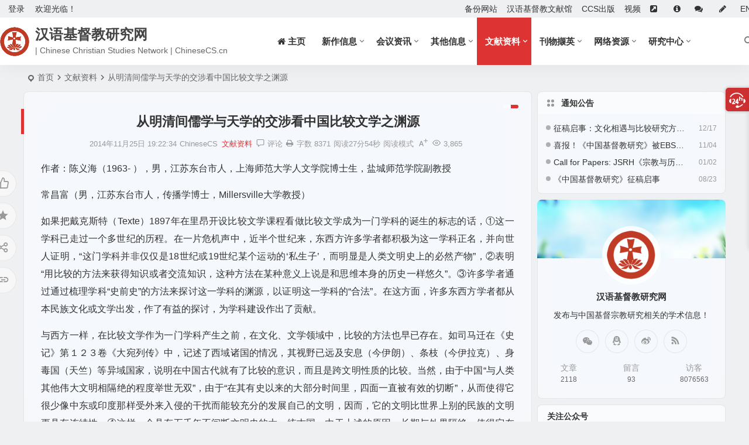

--- FILE ---
content_type: text/html; charset=UTF-8
request_url: https://chinesecs.cn/696.html
body_size: 31568
content:
<!DOCTYPE html><html lang="zh-Hans"><head><meta charset="UTF-8" /><meta name="viewport" content="width=device-width, initial-scale=1.0, minimum-scale=1.0, maximum-scale=1.0, maximum-scale=0.0, user-scalable=no"><meta http-equiv="Cache-Control" content="no-transform" /><meta http-equiv="Cache-Control" content="no-siteapp" /><title>从明清间儒学与天学的交涉看中国比较文学之渊源 | 汉语基督教研究网</title><meta name="description" content="作者：陈义海（1963- ），男，江苏东台市人，上海师范大学人文学院博士生，盐城师范学院副教授" /><meta name="keywords" content="网络文章" /><meta property="og:type" content="acticle"><meta property="og:locale" content="zh-Hans" /><meta property="og:title" content="从明清间儒学与天学的交涉看中国比较文学之渊源" /><meta property="og:author" content="ChineseCS" /><meta property="og:image" content="" /><meta property="og:site_name" content="汉语基督教研究网"><meta property="og:description" content="作者：陈义海（1963- ），男，江苏东台市人，上海师范大学人文学院博士生，盐城师范学院副教授" /><meta property="og:url" content="https://chinesecs.cn/696.html" /><meta property="og:release_date" content="2014-11-25 19:22:34" /><link rel="icon" href="/wp-content/uploads/2025/04/izptjl.png" sizes="32x32" /><link rel="pingback" href="https://chinesecs.cn/xmlrpc.php"><meta name='robots' content='max-image-preview:large' /><style id='wp-img-auto-sizes-contain-inline-css' type='text/css'>img:is([sizes=auto i],[sizes^="auto," i]){contain-intrinsic-size:3000px 1500px}
/*# sourceURL=wp-img-auto-sizes-contain-inline-css */</style><link rel='stylesheet' id='font-awesome-four-css' href='https://chinesecs.cn/wp-content/plugins/font-awesome-4-menus/css/font-awesome.min.css' type='text/css' media='all' /><link rel='stylesheet' id='begin-style-css' href='https://chinesecs.cn/wp-content/themes/begin/style.css' type='text/css' media='all' /><link rel='stylesheet' id='be-css' href='https://chinesecs.cn/wp-content/cache/autoptimize/css/autoptimize_single_37ca750f335d861466cfbd781531cfa5.css' type='text/css' media='all' /><link rel='stylesheet' id='super-menu-css' href='https://chinesecs.cn/wp-content/cache/autoptimize/css/autoptimize_single_ba9032b225a9574ff9658e04e1dcb3b7.css' type='text/css' media='all' /><link rel='stylesheet' id='dashicons-css' href='https://chinesecs.cn/wp-includes/css/dashicons.min.css' type='text/css' media='all' /><link rel='stylesheet' id='fonts-css' href='https://chinesecs.cn/wp-content/cache/autoptimize/css/autoptimize_single_fb8b82185b668d2c8a08ccc51363e1f1.css' type='text/css' media='all' /><link rel='stylesheet' id='sites-css' href='https://chinesecs.cn/wp-content/cache/autoptimize/css/autoptimize_single_a3c96abe195de6d4c7bc01d226254e4a.css' type='text/css' media='all' /><link rel='stylesheet' id='highlight-css' href='https://chinesecs.cn/wp-content/cache/autoptimize/css/autoptimize_single_310fa79a743487451e6b8c949189870c.css' type='text/css' media='all' /><link rel='stylesheet' id='prettify-normal-css' href='https://chinesecs.cn/wp-content/cache/autoptimize/css/autoptimize_single_58a87a5a09c564d3260be3b04cfa577a.css' type='text/css' media='all' /><link rel='stylesheet' id='be-audio-css' href='https://chinesecs.cn/wp-content/cache/autoptimize/css/autoptimize_single_cb354ffc9060749419a014398a8a6682.css' type='text/css' media='all' /> <script type="text/javascript" src="https://chinesecs.cn/wp-includes/js/jquery/jquery.min.js" id="jquery-core-js"></script> <script type="text/javascript" src="https://chinesecs.cn/wp-includes/js/jquery/jquery-migrate.min.js" id="jquery-migrate-js"></script> <script type="text/javascript" id="wpmst-subscribe-form-ajax-js-extra">var wpmst_ajax_object = {"ajaxurl":"https://chinesecs.cn/wp-admin/admin-ajax.php"};
//# sourceURL=wpmst-subscribe-form-ajax-js-extra</script> <script type="text/javascript" src="https://chinesecs.cn/wp-content/plugins/wp-mailster/asset/js/wpmstsubscribe.js" id="wpmst-subscribe-form-ajax-js"></script> <script type="text/javascript" src="https://chinesecs.cn/wp-content/themes/begin/js/jquery.lazyload.js" id="lazyload-js"></script> <link rel="canonical" href="https://chinesecs.cn/696.html" /> <script type="application/ld+json">{"@context": "https://schema.org","@type": "BreadcrumbList","itemListElement": [{"@type": "ListItem","position": 1,"name": "Home","item": "https://chinesecs.cn/"},{"@type": "ListItem","position": 2,"name": "文献资料","item": "https://chinesecs.cn/doc/"},{"@type": "ListItem","position": 3,"name": "从明清间儒学与天学的交涉看中国比较文学之渊源","item": "https://chinesecs.cn/696.html"}]}</script><style type="text/css">:root {--be-hover: #dd3333;--be-bg-m: #dd3333;--be-m-bg: #dd3333;--be-bg-blue-r: #dd3333;--be-bg-btn: #dd3333;--be-shadow-h: #dd3333;--be-bg-blue: #dd3333;--be-bg-cat: #dd3333;--be-bg-hd: #dd3333;--be-bg-ht: #dd3333;--be-bg-htwo: #dd3333;--be-bg-btn-s: #dd3333;--be-blue-top: #dd3333;--be-bg-ico: #dd3333;}</style><style type="text/css">#tp-weather-widget .sw-card-slim-container {background-image: url(https://ccsnet.cc/wp-content/themes/begin/img/default/captcha/y4.jpg)}</style><script async src="https://pagead2.googlesyndication.com/pagead/js/adsbygoogle.js?client=ca-pub-2116311532436989"
     crossorigin="anonymous"></script> </head><body class="wp-singular post-template-default single single-post postid-696 single-format-standard wp-theme-begin bb4h glass blur"> <script>const SITE_ID = window.location.hostname;if (localStorage.getItem(SITE_ID + '-beNightMode')) {document.body.className += ' night';}</script> <span class="be-progress"></span><div id="page" class="hfeed site nav-normal"><header id="masthead" class="site-header site-header-s nav-extend"><div id="header-main" class="header-main top-nav-show"><nav id="header-top" class="header-top nav-glass"><div class="nav-top betip"><div id="user-profile"><div class="greet-top"><div class="user-wel">欢迎光临！</div></div><div class="login-reg login-admin"><div class="nav-set"><div class="nav-login"><div class="show-layer">登录</div></div></div></div></div><div class="nav-menu-top-box betip"><div class="nav-menu-top"><div class="menu-begin-top-container"><ul id="menu-begin-top" class="top-menu"><li id="menu-item-6906" class="menu-item menu-item-type-custom menu-item-object-custom menu-item-6906 mega-menu menu-max-col"><a href="https://ccsnet.cc">备份网站</a></li><li id="menu-item-6932" class="menu-item menu-item-type-custom menu-item-object-custom menu-item-6932 mega-menu menu-max-col"><a target="_blank" href="https://cct.chinesecs.cn">汉语基督教文献馆</a></li><li id="menu-item-6933" class="menu-item menu-item-type-custom menu-item-object-custom menu-item-6933 mega-menu menu-max-col"><a target="_blank" href="https://ccspub.cc">CCS出版</a></li><li id="menu-item-7221" class="menu-item menu-item-type-custom menu-item-object-custom menu-item-7221 mega-menu menu-max-col"><a target="_blank" href="https://space.bilibili.com/65752964">视频</a></li><li id="menu-item-3779" class="a menu-item menu-item-type-post_type menu-item-object-page menu-item-3779 mega-menu menu-max-col"><a href="https://chinesecs.cn/links" title="友情链接"><i class="fa fa-external-link-square"></i><span class="fontawesome-text">   </span></a></li><li id="menu-item-1902" class="menu-item menu-item-type-post_type menu-item-object-page menu-item-1902 mega-menu menu-max-col"><a href="https://chinesecs.cn/about" title="关于我们"><i class="fa fa-info-circle"></i><span class="fontawesome-text">  </span></a></li><li id="menu-item-6713" class="menu-item menu-item-type-post_type menu-item-object-page menu-item-6713 mega-menu menu-max-col"><a href="https://chinesecs.cn/messages" title="在线留言"><i class="fa fa-comments"></i><span class="fontawesome-text">   </span></a></li><li id="menu-item-6928" class="menu-item menu-item-type-custom menu-item-object-custom menu-item-6928 mega-menu menu-max-col"><a target="_blank" href="/wp-admin/post-new.php"><i class="fa fa-pencil"></i><span class="fontawesome-text">  </span></a></li><li id="menu-item-7242" class="menu-item menu-item-type-custom menu-item-object-custom menu-item-7242 mega-menu menu-max-col"><a target="_blank" href="https://chinesecs-cn.translate.goog/?_x_tr_sl=auto&#038;_x_tr_tl=en&#038;_x_tr_hl=zh-CN&#038;_x_tr_pto=wapp">EN</a></li></ul></div></div></div></div></nav><div id="menu-container" class="be-menu-main menu-glass"><div id="navigation-top" class="navigation-top menu_c"><div class="be-nav-box"><div class="be-nav-l"><div class="be-nav-logo"><div class="logo-sites"> <a href="https://chinesecs.cn/"> <span class="logo-small"><img class="begd" src="/wp-content/uploads/2025/04/izknwf.png" style="width: 50px;" alt="汉语基督教研究网"></span> <span class="site-name-main"> <span class="site-name">汉语基督教研究网</span> <span class="site-description">| Chinese Christian Studies Network | ChineseCS.cn</span> </span> </a></div></div></div><div class="be-nav-r"><div class="be-nav-wrap"><div id="site-nav-wrap" class="site-nav-main" style="margin-right: 66px"><div id="sidr-close"><div class="toggle-sidr-close"></div></div><nav id="site-nav" class="main-nav nav-ace"><div id="navigation-toggle" class="menu-but bars"><div class="menu-but-box"><div class="heng"></div></div></div><div class="menu-begin-main-container"><ul id="menu-begin-main" class="down-menu nav-menu"><li id="menu-item-7337" class="menu-item menu-item-type-custom menu-item-object-custom menu-item-home menu-item-7337 mega-menu menu-max-col"><a href="https://chinesecs.cn"><i class="fa fa-home"></i><span class="fontawesome-text"> 主页</span></a></li><li id="menu-item-1879" class="menu-item menu-item-type-taxonomy menu-item-object-category menu-item-has-children menu-item-1879 mega-menu menu-max-col"><a href="https://chinesecs.cn/publications/">新作信息</a><ul class="sub-menu"><li id="menu-item-1880" class="menu-item menu-item-type-taxonomy menu-item-object-category menu-item-1880 mega-menu menu-max-col"><a href="https://chinesecs.cn/publications/books/">新书出版</a></li><li id="menu-item-1881" class="menu-item menu-item-type-taxonomy menu-item-object-category menu-item-1881 mega-menu menu-max-col"><a href="https://chinesecs.cn/publications/papers/">最新论文</a></li></ul></li><li id="menu-item-1888" class="menu-item menu-item-type-taxonomy menu-item-object-category menu-item-has-children menu-item-1888 mega-menu menu-max-col"><a href="https://chinesecs.cn/conferences/">会议资讯</a><ul class="sub-menu"><li id="menu-item-5071" class="menu-item menu-item-type-taxonomy menu-item-object-category menu-item-5071 mega-menu menu-max-col"><a href="https://chinesecs.cn/conferences/christianity-and-chinas-modernization/">基督教与中国现代化论坛</a></li><li id="menu-item-5072" class="menu-item menu-item-type-taxonomy menu-item-object-category menu-item-5072 mega-menu menu-max-col"><a href="https://chinesecs.cn/conferences/catholic-studies/">明清天主教研究工作坊</a></li><li id="menu-item-1890" class="menu-item menu-item-type-taxonomy menu-item-object-category menu-item-1890 mega-menu menu-max-col"><a href="https://chinesecs.cn/conferences/cfp/">会议通知</a></li><li id="menu-item-1889" class="menu-item menu-item-type-taxonomy menu-item-object-category menu-item-1889 mega-menu menu-max-col"><a href="https://chinesecs.cn/conferences/news/">会议动态</a></li></ul></li><li id="menu-item-3205" class="menu-item menu-item-type-taxonomy menu-item-object-category menu-item-has-children menu-item-3205 mega-menu menu-max-col"><a href="https://chinesecs.cn/others/">其他信息</a><ul class="sub-menu"><li id="menu-item-1882" class="menu-item menu-item-type-taxonomy menu-item-object-category menu-item-1882 mega-menu menu-max-col"><a href="https://chinesecs.cn/others/past/">过往著作</a></li><li id="menu-item-6747" class="menu-item menu-item-type-taxonomy menu-item-object-category menu-item-6747 mega-menu menu-max-col"><a href="https://chinesecs.cn/others/lectures/">学术讲座</a></li><li id="menu-item-6748" class="menu-item menu-item-type-taxonomy menu-item-object-category menu-item-6748 mega-menu menu-max-col"><a href="https://chinesecs.cn/others/issues/">征稿通知</a></li><li id="menu-item-6749" class="menu-item menu-item-type-taxonomy menu-item-object-category menu-item-6749 mega-menu menu-max-col"><a href="https://chinesecs.cn/others/applications/">职位与奖项申请</a></li></ul></li><li id="menu-item-1884" class="menu-item menu-item-type-taxonomy menu-item-object-category current-post-ancestor current-menu-parent current-post-parent menu-item-has-children menu-item-1884 mega-menu menu-max-col"><a href="https://chinesecs.cn/doc/">文献资料</a><ul class="sub-menu"><li id="menu-item-1886" class="menu-item menu-item-type-taxonomy menu-item-object-category menu-item-1886 mega-menu menu-max-col"><a href="https://chinesecs.cn/doc/catalogue/">文献书目</a></li><li id="menu-item-1885" class="menu-item menu-item-type-taxonomy menu-item-object-category menu-item-has-children menu-item-1885 mega-menu menu-max-col"><a href="https://chinesecs.cn/doc/collections/">汉语文献</a><ul class="sub-menu"><li id="menu-item-6757" class="menu-item menu-item-type-custom menu-item-object-custom menu-item-6757 mega-menu menu-max-col"><a target="_blank" href="http://cct.chinesecs.cc/">汉语基督教文献馆</a></li></ul></li><li id="menu-item-5156" class="menu-item menu-item-type-taxonomy menu-item-object-category menu-item-5156 mega-menu menu-max-col"><a href="https://chinesecs.cn/doc/sinotheology/">汉语神学</a></li><li id="menu-item-3286" class="menu-item menu-item-type-taxonomy menu-item-object-category menu-item-has-children menu-item-3286 mega-menu menu-max-col"><a href="https://chinesecs.cn/doc/research/">研究文章</a><ul class="sub-menu"><li id="menu-item-6758" class="menu-item menu-item-type-custom menu-item-object-custom menu-item-6758 mega-menu menu-max-col"><a href="https://www.arts.kuleuven.be/chinese-studies/english/cct">CCT数据库</a></li></ul></li></ul></li><li id="menu-item-1894" class="menu-item menu-item-type-taxonomy menu-item-object-category menu-item-has-children menu-item-1894 mega-menu menu-max-col"><a href="https://chinesecs.cn/journals/">刊物撷英</a><ul class="sub-menu"><li id="menu-item-1895" class="menu-item menu-item-type-taxonomy menu-item-object-category menu-item-has-children menu-item-1895 mega-menu menu-max-col"><a href="https://chinesecs.cn/journals/jrcc/">中国基督教研究</a><ul class="sub-menu"><li id="menu-item-2298" class="menu-item menu-item-type-custom menu-item-object-custom menu-item-2298 mega-menu menu-max-col"><a target="_blank" href="https://ccspub.cc/jrcc">杂志主页</a></li></ul></li><li id="menu-item-6085" class="menu-item menu-item-type-taxonomy menu-item-object-category menu-item-has-children menu-item-6085 mega-menu menu-max-col"><a href="https://chinesecs.cn/journals/jsrh/">宗教与历史</a><ul class="sub-menu"><li id="menu-item-3388" class="menu-item menu-item-type-custom menu-item-object-custom menu-item-3388 mega-menu menu-max-col"><a target="_blank" href="https://ccspub.cc/jsrh">杂志主页</a></li></ul></li><li id="menu-item-1896" class="menu-item menu-item-type-taxonomy menu-item-object-category menu-item-has-children menu-item-1896 mega-menu menu-max-col"><a href="https://chinesecs.cn/journals/ijsws/">国学与西学</a><ul class="sub-menu"><li id="menu-item-2299" class="menu-item menu-item-type-custom menu-item-object-custom menu-item-2299 mega-menu menu-max-col"><a target="_blank" href="https://ccspub.cc/ijsws">杂志主页</a></li></ul></li><li id="menu-item-3287" class="menu-item menu-item-type-taxonomy menu-item-object-category menu-item-3287 mega-menu menu-max-col"><a href="https://chinesecs.cn/journals/updates/">新刊信息</a></li></ul></li><li id="menu-item-1905" class="menu-item menu-item-type-taxonomy menu-item-object-category menu-item-has-children menu-item-1905 mega-menu menu-max-col"><a href="https://chinesecs.cn/resources/">网络资源</a><ul class="sub-menu"><li id="menu-item-1906" class="menu-item menu-item-type-taxonomy menu-item-object-category menu-item-1906 mega-menu menu-max-col"><a href="https://chinesecs.cn/resources/opinions/">网络时文</a></li><li id="menu-item-1907" class="menu-item menu-item-type-taxonomy menu-item-object-category menu-item-1907 mega-menu menu-max-col"><a href="https://chinesecs.cn/resources/downloads/">资源下载</a></li></ul></li><li id="menu-item-5228" class="menu-item menu-item-type-taxonomy menu-item-object-category menu-item-has-children menu-item-5228 mega-menu menu-max-col"><a href="https://chinesecs.cn/center/">研究中心</a><ul class="sub-menu"><li id="menu-item-6575" class="menu-item menu-item-type-post_type menu-item-object-page menu-item-6575 mega-menu menu-max-col"><a href="https://chinesecs.cn/csrcs">宗教与中国社会研究中心</a></li><li id="menu-item-5234" class="menu-item menu-item-type-post_type menu-item-object-page menu-item-5234 mega-menu menu-max-col"><a href="https://chinesecs.cn/cscc">基督教与中国研究中心</a></li><li id="menu-item-5630" class="menu-item menu-item-type-post_type menu-item-object-page menu-item-5630 mega-menu menu-max-col"><a href="https://chinesecs.cn/sec">中欧人文研究与交流中心</a></li></ul></li></ul></div></nav><div class="clear"></div><div class="sidr-login"><div class="mobile-login-point"><div class="mobile-login-author-back"><img src="/wp-content/themes/begin/img/default/options/user.jpg" alt="bj"></div></div></div></div></div> <span class="nav-search"></span><div class="be-nav-login-but betip"></div></div></div><div class="clear"></div></div></div></div></header><div id="search-main" class="search-main"><div class="search-box fadeInDown animated"><div class="off-search-a"></div><div class="search-area"><div class="search-wrap betip"><div class="search-tabs"><div class="search-item searchwp"><span class="search-wp">站内</span></div><div class="search-item searchbaidu"><span class="search-baidu">百度</span></div><div class="search-item searchgoogle"><span class="search-google">谷歌</span></div><div class="search-item searchbing"><span class="search-bing">必应</span></div><div class="search-item searchsogou"><span class="search-sogou">搜狗</span></div><div class="search-item search360"><span class="search-360">360</span></div></div><div class="clear"></div><div class="search-wp tab-search searchbar"><form method="get" id="searchform-so" autocomplete="off" action="https://chinesecs.cn/"> <span class="search-input"> <input type="text" value="" name="s" id="so" class="search-focus wp-input" placeholder="输入关键字" required /> <button type="submit" id="searchsubmit-so" class="sbtu"><i class="be be-search"></i></button> </span><div class="clear"></div></form></div><div class="search-baidu tab-search searchbar"> <script>function g(formname) {
						var url = "https://www.baidu.com/baidu";
						if (formname.s[1].checked) {
							formname.ct.value = "2097152";
						} else {
							formname.ct.value = "0";
						}
						formname.action = url;
						return true;
					}</script> <form name="f1" onsubmit="return g(this)" target="_blank" autocomplete="off"> <span class="search-input"> <input name=word class="swap_value search-focus baidu-input" placeholder="百度一下" /> <input name=tn type=hidden value="bds" /> <input name=cl type=hidden value="3" /> <input name=ct type=hidden /> <input name=si type=hidden value="chinesecs.cn" /> <button type="submit" id="searchbaidu" class="search-close"><i class="be be-baidu"></i></button> <input name=s class="choose" type=radio /> <input name=s class="choose" type=radio checked /> </span></form></div><div class="search-google tab-search searchbar"><form method="get" id="googleform" action="https://cse.google.com/cse" target="_blank" autocomplete="off"> <span class="search-input"> <input type="text" value="" name="q" id="google" class="search-focus google-input" placeholder="Google" /> <input type="hidden" name="cx" value="005077649218303215363:ngrflw3nv8m" /> <input type="hidden" name="ie" value="UTF-8" /> <button type="submit" id="googlesubmit" class="search-close"><i class="cx cx-google"></i></button> </span></form></div><div class="search-bing tab-search searchbar"><form method="get" id="bingform" action="https://www.bing.com/search" target="_blank" autocomplete="off" > <span class="search-input"> <input type="text" value="" name="q" id="bing" class="search-focus bing-input" placeholder="Bing" /> <input type="hidden" name="q1" value="site:chinesecs.cn"> <button type="submit" id="bingsubmit" class="sbtu"><i class="cx cx-bing"></i></button> </span></form></div><div class="search-sogou tab-search searchbar"><form action="https://www.sogou.com/web" target="_blank" name="sogou_queryform" autocomplete="off"> <span class="search-input"> <input type="text" placeholder="上网从搜狗开始" name="query" class="search-focus sogou-input"> <button type="submit" id="sogou_submit" class="search-close" onclick="check_insite_input(document.sogou_queryform, 1)"><i class="cx cx-Sougou"></i></button> <input type="hidden" name="insite" value="chinesecs.cn"> </span></form></div><div class="search-360 tab-search searchbar"><form action="https://www.so.com/s" target="_blank" id="so360form" autocomplete="off"> <span class="search-input"> <input type="text" placeholder="360搜索" name="q" id="so360_keyword" class="search-focus input-360"> <button type="submit" id="so360_submit" class="search-close"><i class="cx cx-liu"></i></button> <input type="hidden" name="ie" value="utf-8"> <input type="hidden" name="src" value="zz_chinesecs.cn"> <input type="hidden" name="site" value="chinesecs.cn"> <input type="hidden" name="rg" value="1"> <input type="hidden" name="inurl" value=""> </span></form></div><div class="clear"></div><div class="search-hot-main"><div class="recently-searches"><h3 class="searches-title recently-searches-title">热门搜索</h3><ul class="recently-searches"><li class="search-item"><a href="https://chinesecs.cn/?s=on">on</a></li><li class="search-item"><a href="https://chinesecs.cn/?s=1">1</a></li><li class="search-item"><a href="https://chinesecs.cn/?s=Admin/login">Admin/login</a></li><li class="search-item"><a href="https://chinesecs.cn/?s=基督教中国化">基督教中国化</a></li><li class="search-item"><a href="https://chinesecs.cn/?s=中国">中国</a></li></ul></div></div><div class="clear"></div></div></div></div><div class="off-search"></div></div><nav class="bread"><div class="be-bread"><div class="breadcrumb"><span class="seat"></span><span class="home-text"><a href="https://chinesecs.cn/" rel="bookmark">首页</a></span><span class="home-text"><i class="be be-arrowright"></i></span><span><a href="https://chinesecs.cn/doc/">文献资料</a></span><i class="be be-arrowright"></i><span class="current">从明清间儒学与天学的交涉看中国比较文学之渊源</span></div></div></nav><div id="content" class="site-content site-no-roll"><div class="like-left-box fds"><div class="like-left fadeInDown animated"><div class="sharing-box betip" data-aos="zoom-in"> <a class="be-btn-beshare be-btn-like use-beshare-like-btn" data-count="" rel="external nofollow"> <span class="sharetip bz like-number"> 点赞 </span><div class="triangle-down"></div> </a> <span class="favorite-box show-layer"><a class="be-btn-beshare no-favorite" rel="external nofollow"><span class="like-number sharetip bz">登录收藏</span><div class="triangle-down"></div></a></span> <a class="be-btn-beshare be-btn-share use-beshare-social-btn" rel="external nofollow" data-hover="分享"><div class="arrow-share"></div></a> <span class="post-link">https://chinesecs.cn/696.html</span> <a class="tooltip be-btn-beshare be-btn-link be-btn-link-b use-beshare-link-btn" rel="external nofollow" onclick="myFunction()" onmouseout="outFunc()"><span class="sharetip bz copytip">复制链接</span></a> <a class="tooltip be-btn-beshare be-btn-link be-btn-link-l use-beshare-link-btn" rel="external nofollow" onclick="myFunction()" onmouseout="outFunc()"><span class="sharetip bz copytipl">复制链接</span></a></div></div></div><div id="primary" class="content-area"><main id="main" class="be-main site-main code-css" role="main"><article id="post-696" class="post-item post ms"><header class="entry-header entry-header-c"><h1 class="entry-title">从明清间儒学与天学的交涉看中国比较文学之渊源</h1></header><div class="entry-content"><div class="begin-single-meta begin-single-meta-c"><span class="single-meta-area"><span class="meta-date"><a href="https://chinesecs.cn/date/2014/11/25/" rel="bookmark" target="_blank"><time datetime="2014-11-25 19:22:34">2014年11月25日 19:22:34</time></a></span><span class="meta-author"><a href="https://chinesecs.cn/author/heiland/" rel="author"><i class="meta-author-avatar">ChineseCS</i><div class="meta-author-box"><div class="arrow-up"></div><div class="meta-author-inf load"> <a class="meta-author-url" href="https://chinesecs.cn/author/heiland/" rel="author"></a><div class="meta-author-inf-area"><div class="meta-inf-avatar"> <img alt='ChineseCS' src='https://ccsnet.cc/wp-content/uploads/2025/04/1_avatar-96x96.png' class='avatar avatar-96 photo' height='96' width='96'></div><div class="meta-inf-name"> ChineseCS</div><div class="show-the-role"><div class="the-role the-role1 ease">管理员</div></div><div class="follow-btn"><a href="javascript:;" class="show-layer addfollow be-follow">关注</a></div><div class="meta-inf-area"><div class="meta-inf meta-inf-posts"><span>2097</span><br />文章</div><div class="meta-inf meta-inf-fans"><span>0</span><br />粉丝</div><div class="clear"></div></div></div></div><div class="clear"></div></div> </a></span><span class="meta-cat"><a href="https://chinesecs.cn/doc/" rel="category tag">文献资料</a></span><span class="comment"><a href="https://chinesecs.cn/696.html#respond"><i class="be be-speechbubble ri"></i><span class="comment-qa"></span><em>评论</em></a></span><span class="views"><i class="be be-eye ri"></i>3,865</span><span class="print"><a href="javascript:printme()" target="_self" title="打印"><i class="be be-print"></i></a></span><span class="word-time"><span class="word-count">字数 8371</span><span class="reading-time">阅读27分54秒</span></span><span class="reading-open">阅读模式</span><span class="fontadd"><i class="dashicons dashicons-editor-textcolor"></i><i class="xico dashicons dashicons-plus-alt2"></i></span></span></div><span class="reading-close"></span><span class="s-hide" title="侧边栏"><span class="off-side"></span></span><div class="single-content more-content more-area"><p>作者：陈义海（1963- ），男，江苏东台市人，上海师范大学人文学院博士生，盐城师范学院副教授</p><p>常昌富（男，江苏东台市人，传播学博士，Millersville大学教授）</p><p>如果把戴克斯特（Texte）1897年在里昂开设比较文学课程看做比较文学成为一门学科的诞生的标志的话，①这一学科已走过一个多世纪的历程。在一片危机声中，近半个世纪来，东西方许多学者都积极为这一学科正名，并向世人证明，“这门学科并非仅仅是18世纪或19世纪某个运动的‘私生子’，而明显是人类文明史上的必然产物”，②表明“用比较的方法来获得知识或者交流知识，这种方法在某种意义上说是和思维本身的历史一样悠久”。③许多学者通过通过梳理学科“史前史”的方法来探讨这一学科的渊源，以证明这一学科的“合法”。在这方面，许多东西方学者都从本民族文化或文学出发，作了有益的探讨，为学科建设作出了贡献。</p><p>与西方一样，在比较文学作为一门学科产生之前，在文化、文学领域中，比较的方法也早已存在。如司马迁在《史记》第１２３卷《大宛列传》中，记述了西域诸国的情况，其视野已远及安息（今伊朗）、条枝（今伊拉克）、身毒国（天竺）等异域国家，说明在中国古代就有了比较的意识，而且是跨文明性质的比较。当然，由于中国“与人类其他伟大文明相隔绝的程度举世无双”，由于“在其有史以来的大部分时间里，四面一直被有效的切断”，从而使得它很少像中东或印度那样受外来入侵的干扰而能较充分的发展自己的文明，因而，它的文明比世界上别的民族的文明更具有连续性。④这样一个具有五千年不间断文明史的大一统古国，由于上述的原因，长期与外界隔绝，使得它在许多方面与西方不同。西方文明的传播，在时间上虽是纵向的，但在空间上却是横向的；中国古代也有跨国界的（空间上纵向的）比较研究，比如孔子编十五国风，但那并不是真正意义上的超越文明界限的跨国界的研究。</p><p>中国文化第一次与外国文化发生碰撞是公元前后印度佛教的传入，从此中国的古老文明开始融入异质成分。中国传统文化与佛教的碰撞是中国比较文学史前史中特别重要的一章。探讨中国历史上跨文化的比较研究当从此时始。西晋时期，僧徒竺法雅取内典外书相拟配，从而开“格义”之先河，传讲佛法，同时，这也为中国文化与异质文化相融通提供了一种极有价值的方法。“格义”在中国经历了从浅层到深层的发展过程，从佛教初传时期的用外典概念附会内典之名相，到后来的学术层面上的东西方文化的全面融汇，即明清之际的“况义”。“格义”和“况义”之法都是出现在异质文化与中国文化相碰撞的时期，从比较文学角度看，它们的确是值得我们挖掘的两座“金矿”。</p><p>一</p><p>尽管古代印度在中国人的心目中是西方，佛教传入中国叫“慧风东扇”、“佛教东传”，但从今天的视角看，印度毕竟是东方国家；因此，印度佛教与中国文化的融合，还不是最严格意义上的东西方文化的碰撞。严格意义上的中国与西方的接触当是明清之际天主教之来华。唐代的景教虽也是从西方传入，虽也属西方文化范畴，但它在当时并未对中国文化产生什么影响。13至14世纪初意大利人孟高维诺（John of MonteCorvino，1247~1328）虽然在传教方面有过一点成绩，但在文化交流方面，也没有触到痛痒之处。元代之后，欧亚陆上交通遂告中断，明太祖时“不许片木入海，以致帆硬绝迹”⑤。所以，中国与西方的真正的接触当是明清之际天主教耶稣会士的到来。以利玛窦为代表的天主教耶稣会士们，出于传教的目的，进行了大规模的“天”、“儒”沟通工作，使得中国人开始认识西方，同时也让西方了解中国。他们的努力虽是以传教为出发点，但最终结出的却是文化和科学的果实。仔细审察这一过程，对于今天的跨文化传通，对于比较文学研究，都极具借鉴意义。<br /> 天主教耶稣会是西班牙人伊格纳修·罗耀拉1534年在巴黎创立的，1540年该修会得到教皇保罗三世的确认，从此它很快在欧洲发展起来，并开始了“外方传教”活动。彼时欧洲正经历马丁·路德的宗教改革，教廷正面临危机，它正想利用耶稣会来收复失去的利益。耶稣会（The Society of Jesus）亦称“耶稣连队”，是一支纪律严明的传教队伍；由于它要担当起为教皇效劳的职责，也由于其成员都经过严格的训练，这就使得它具有不凡的素质。事实证明，来华的耶稣会士绝大多数都是饱学之士，在文学、哲学、天文、地理等领域都有很深的造诣，实无愧于“西儒”之雅称。而他们来华之后，皆研习中文，钻研儒理，如马诺瑟“于十三经、二十一史、先儒传集、百家杂书，无所不购，废寝忘食，诵读不辍”；并对治中国儒学独具见解：“盖理学也，固由经学而立，而经学也，必由字学而通。舍经斯理缪，舍字斯经郁矣。”⑥详观其文其理，岂仅“西儒”？汉儒也。退而思之，不具此学力，“补儒之缺，修儒之废”从何谈起？尽管耶稣会士们热衷于汉学研究“旨在动人信道入教”，但其意义远已超出传教的目标，它对中国人的传统观念、中国的科学，甚至治学方法等，都产生了极其深刻的影响；比如，中国人“元明之前，犹未究心于地理，至利玛窦等来，而后知有五大洲，及地球居于天中之说。”⑦又如，至耶稣会士来，考据学兴，实是受西洋重探求世界之本原的心理的影响，这对清代学术影响匪浅。总之，明清间来华西士之努力，“在我国学术界上，其影响不限于局部，而为整体者也。”⑧且这种交流的范式，在今天的跨文化对话中仍远未过时。</p><p>由上述可知，西士之“攻心术”主要是从文化方面着手的；此间西士在文化层面上的努力，其特色可用“况义”二字概括之。“况义”之法始于金尼阁译伊索寓言。伊索寓言作为古希腊经典的一部分，在西方早已家喻户晓，而在中国迟至明万历戊申年（１６０８年）利玛窦著《畸人十篇》时才第一次译为中文，著中为申明教理共译寓言三四则，伊索被译为“厄琐伯”。此后，西班牙耶稣会士庞迪我于１６１４年著《七克》时，共译五六则。第一次较大规模地翻译伊索寓言则是耶稣会士、法国人金尼阁口授、中国信徒张赓笔传之《况义》（１６２５年，西安刻本）。⑨西士们的翻译不仅验证了文学与宗教互为载体的这一文化交往上的特点，同时它还给异质文化间的交往提供了一种至今可资借鉴的方法或模式。即是说，金尼阁译《况义》的意义已超出了翻译学的范围，而与文化传播方式相“接壤”。</p><p>中国人自己较为集中地翻译伊索寓言是在19世纪末，是林琴南第一次用“伊索寓言”这四个字。“寓言”是个中国词，见于《庄子》当中；而伊索所作（姑且是伊索所作）的这种文类有点界乎“洛果斯”（logos，历史故事）、“缪多斯”（mythos,神话故事）、“埃诺斯”（ainos,说话）等之间。由此可见，如果说林琴南译伊索的“作品”为“寓言”是文体上的中西合璧，那么，金尼阁的做法当是从义理的角度出发的。这也是跟当时的耶稣会士们追求“适应”的做法是一脉相承的。当然，金尼阁把伊索的寓言译做“况义”其初衷倒不是要开创一种文化沟通方式，而是针对伊索寓言的内在特点才这样“操作”的。我们知道，伊索的那些动物故事往往由两个部分组成，一部分讲述动物间的故事，另一部分则根据故事的情节得出某种哲理，这样，每一则寓言都是以一句格言或警句收尾，给世人以启迪或警示，具有教谕或讽喻性质。这种形式在动物故事同样丰富的印度人那里也是常见的。所不同的是，伊索的寓言更多的是劳动人民智慧的结晶，是为了表达人民的意愿，并针砭时弊，总之，是古希腊奴隶制形成时期的社会产物。而印度的这类故事则常常服务于佛教传播，这在《百喻经》《佛本生故事》以及别的许多佛教经籍当中都有所体现。如《煮黑石蜜喻》的结尾是：“受苦现在，殃流来劫。”《借半钱喻》的结尾是：“现受恶名，后得苦报。”至此，我们对金尼阁将伊索之寓言译做“况义”时的心理就比较清楚了。可以想见，在金氏看来，伊索寓言的前半部分乃为“况”，格言或警句部分乃是“义”。《况义》译本末所附鹫山谢懋明之《跋〈况义〉后》颇能中的：“况之为况何取？先生曰：‘盖言比也’……罕譬而喻，能使读者迁善远罪。”至于何谓“义”，答曰：“夫义者宜也。义者意也。师其意矣，复知其宜……触一物，皆可得悟。”⑩其实，就从现代汉语的角度来看也不难理解，现代汉语中的“况”就有“比方”的意思；易言之，在金氏看来，伊索的寓言就是通过打比方的方式来告诉人们以道理。</p><p>至此，何谓“况”，何谓“义”该已明了，但“玄机”是体现在“义”上。“况”是人家讲的故事，作为译者在翻译时可以有自己的表述方式，但其情节是不能轻易改动的，那是没办法的；金尼阁的独到之处,是在对“义”的处理上，在从“况”到“义”的过程中。在这过程中，金氏将自己心中的某种“意”，或其所认为恰当的某种“宜”，悄悄地化进了伊索寓言，伊索也就不再是原原本本的那个伊索了，这种“暗渡陈仓”的做法使译者主观性得到了体现，并使“合儒”的策略以不引人注意的方式得以实现。金译伊索寓言22则均以“义曰”收尾，细玩之，可看出他在其中所寓之意，从这所寓之意又可见他的所思之“宜”。《北风与太阳》是伊索寓言中有名的一则，周作人译其结尾为：“这故事说明，劝说常比强迫更为有效。”这是一句不偏不倚的译文；金尼阁将这一则的结尾译为：“义曰：治人以刑，无如用德。”这句译文就有所偏倚了，具体地说是偏向于儒家一边；它使人想起《论语·为政》：“道之以政，齐之以刑，民免而无耻；道之以德，齐之以礼，有耻且格。”也使人想起《论语·为政》中“为政以德”等句。再如伊索的寓言《脚与胃》，它讲的是人身体上的各个器官无贵贱之分，各司其职；金尼阁的“义曰”是：“天下一体，君元首，臣为腹，其五司四肢，皆民也……物各相酬，不则两伤……”在这里，金尼阁给读者灌输的则是儒家的“君君，臣臣，父父，子子”的思想，其意蕴也与《中庸》中“万物并育而不相害”的思想相契合。总之，金尼阁的２２个“义曰”几乎都可以在儒家的经典中找到它们的“另一半”。</p><p>二</p><p>如果不从当时文化交流的角度看，我们可能会觉得，金尼阁把伊索寓言译作《况义》纯属偶然。但只要回顾一下明清之际耶稣会士和中国信徒们为天主教在中国的传播所作的沟通中西文化方面的努力，我们就发现，金氏的做法，正是当时风尚的必然反映。</p><p>对于中国文化来说，来自西洋的天主教是一种异质文化；对于天主教耶稣会士来说，要中国人接受天主教，成为“天民”，就得使他们认同这种文化，最好使他们觉得，这种文化跟他们原先的文化在本质上是相通的，用方豪先生的话说，“必须先吸收当地的文化，迎合当地人的思想、风俗、习惯……借重当地人最敬仰的一位或几位先哲的言论，以证实新传入的教义和他们先辈的遗训、固有的文化是可以融会贯通的、是可以接受的，甚至于还可以发扬光大他们原有的文化遗产”。基于此，明末清初来华的耶稣会士们做了大量的中西汇通工作，尽管他们目的是在“劝人信道入教”，但在中西文化交流史上却具有划时代的意义。</p><p>唐代的景教由于过分依附于中国宫廷及中国文化，其本身的文化身份和文化特征便萎缩得非常可怜；元代的孟高维诺只是单向性地向中国人灌输他的教义，叫中国幼童学唱拉丁文和希腊文的赞美诗，结果总是不得要领；只有到了利玛窦来华才真正注意到传教的策略。在利玛窦氏的影响下，明末清初兴起了大规模的“适应儒家”的运动。这种适应是全方位的，而不是局部的，比滥觞于西晋之时的“格义”之法要更深入。“格义”在融通两种文化时，常常是点与点的对应，是浅层次的；“况义”在沟通异质文化时，往往是面与面的适应，是深层次的。《魏书》114“释老志”说：“又有五戒，去杀、盗、淫、妄言、饮酒，大意与仁、义、礼、智、信同，名为异耳。”将五戒与五常相提并论，实属牵强。因此，我们不妨说，“况义”是“格义”的进一步发展，是在文化交流上的进一步深化。对异质文化的沟通，往往需要一个基点，这基点就是两种文化间的共同点，或自认为的共同点；有了这个共同点，沟通工作才有可能进行下去。至于“自认为的共同点”，它可能是一种虚假的共同点，这可留待文化交流到了相当深入的程度后予以纠正，但在交流的初期，它是有意义的。比如，魏晋玄学所谈的“空”与般若学所说的“空”在本质上是有区别的，随着佛教的进一步传播，佛经的进一步翻译，才得到澄清；但是，当初如果不是凭着玄学的“空”这把梯子，般若的“空”哪能轻易越过墙来呢？</p><p>儒家思想是中国文化的根本，正如朱子所说：“世无孔子，则万古如长夜。”因此，任何一种文化要想进入华夏都必须对它让步或认同，并几乎都想证明，自身与儒家思想在许多方面是相通的。在印度佛教东传和天主教东渐的过程中，儒学是两家皆争的一块“风水宝地”。为了达到传教之目的，西士（乃至后来的中国信徒）企图对世人证明，天主教在本质上与儒家是一致的。他们认为，儒家经籍中所说的“天”跟天主教所讲的“天”是相当的，故欲“合儒”；但又认为，儒教并非超性之真教，且儒书有所毁于火以至残缺，故有所不足，于是就要“补儒”（补儒之缺，修儒之废），其最终的目的是要使天主实义深入人心，并使“佛无所施于民”。明末清初的耶稣会士们在适应儒家的工作上，其做法主要体现在引儒经以阐“天”道、翻译儒家经典等方面。</p><p>引儒经以阐“天”道方面的急先锋是意大利人、耶稣会士利玛窦(Matteo Ricci,1552~1610)。稍早于利玛窦来华的罗明坚于1584年刻印的《圣教实录》未做任何儒家与天主教的比较，所以没有产生什么影响。利玛窦的《天主实义》是第一本融汇中西思想的耶稣会士著作，从而开辟了“适应儒家”的风尚，对沟通中西文化起了示范作用。利玛窦通过博览儒书、详观《六经》，发现“吾天主乃古经书所称上帝也”，“历观古书，而知上帝与天主，特异以名也”；在《辩学遗牍》中则表明了对儒释的态度：“尧、舜、周、孔，皆以修身事上帝，则是之；佛氏抗诬上帝，而欲加诸其上，则非之。”此后有艾儒略（P.Julius Aleni,1582~1649）著《口铎日抄》引《尚书》以证道。而孙璋（Alexander de la Charme 1695~1767）的《性理真诠》既指出天、儒的相通之处，又指出儒家对于“天”的解释的含混性，认为“中国经书但云：‘洪水滔天，坏山裹陵’，不云洪水之降，毕竟为何”，固而逊于《圣经》，大有超儒之势。此外，白晋、赫苍璧、马诺瑟等在这方面都很有成就，且收效颇宏。尤其是马诺瑟（P. Jos-Maria de Premare,1666~1735），其汉学功底不在利玛窦之左，他的《经传议论》一方面是一部适应儒家的杰作，另一方面又是颇有新意的研究儒家的力作。他除了对《六经》做了全面的研究，还用天文学的方法对《春秋》的历史可靠性作了探索，真可谓用科学方法研究儒家的筚路蓝缕之作。</p><p>继利玛窦等之后，一批受洗信教的中国学者也做了大量的适应儒家的工作。明末有徐光启、冯应京、李之藻、杨廷筠等；清初有朱宗元、张星曜、尚祜卿、张能信等。或许是因为信教而戴上了有色眼镜的缘故，他们的观点与西士的观点极为吻合，并也竭力排佛。严谟认为：“以今考之，中古之上帝，即太西之称天主也。”朱宗元说：“天主者何？上帝也，中华谓之上帝，西译谓之天主。”并且，否认中国的“天”是形天的说法，认为“惟认天以苍苍者是，谬矣！”有的信教学者甚至觉得，如果没有西士来，弘扬了儒家精神，儒理将会失传；刘二至感叹：“此道不明久矣！非有泰西儒者，航海远来，极力阐发，则尧、舜、禹、汤、文、武、周公孔、孟之真传，几乎熄矣！”</p><p>明清之际来华天主教耶稣会士（后来又有其他修会的修士加入）除了撰述适应儒家的著作，还致力于翻译中国经籍。利玛窦早在1593年就将“四书”译为拉丁文；金尼阁所译“五经”是最早的汉经西译本；在不太长的时间当中，《大学》《中庸》《论语》等多次被译成西文，殷铎泽、郭纳爵、马诺瑟、孙璋等在汉经西译方面都有程度不同的贡献。马诺瑟还第一次将中国的元杂剧《赵氏孤儿》译为西文，开中国文学西译之先河，并对18世纪的欧洲文学产生了较大的影响。</p><p>明清之际，除了耶酥会的传教士在沟通东西文化上做了大量的工作外，天主教其他修会的传教士也有很大的成就，而这些努力，也都具有比较研究的性质。在这方面，利安当(Antonius Cabarella vel de Sancta Maria,1602-1669)的《天儒印》（又作《天儒印正》《天儒印证》）极具代表性。《天儒印》现藏教廷图书馆，其拉丁译名为Concordantia legris divinae cum quatuor libris Sinicis，把它再译回汉语则是“天主教义与中国四书之对照”。无论从该著的汉语书名，还是从其拉丁译文，它的主旨是十分明了的。《天儒印》是一部“纯粹‘适应儒家’之作”，其写作风格也颇为别致：每段都以儒家经书中的章句开头，接着便是用天主教的教理来印证，或肯定之，或附会之，或补充之，正如尚祜卿之子王弼所云：“盖略四子数语，而姑以天学解之，是以为吾儒达天之符印也。”《天儒印》引章句皆出自《四书》，所引《大学》5处，《中庸》14处，《论语》14处，《孟子》4处，计36处。详观之，对明清间天主教适应儒家之盛况便可见其一斑了。尽管利安当有故意用天主教教义来附会儒家思想的倾向，用神学的超性之理来附会儒家的实用理性，但这种承认“他者”、寻求“他者”与自我之间共性的做法，是跨文化交流中的积极姿态。</p><p>波洛那大学哲学系教授埃柯认为，两种不同的文化相遇，由于互相间的差异，必然会产生碰撞，其结果有三种可能性，一是征服，或教化之，或毁灭之；二是文化掠夺；三是交流，并认为欧洲和中国的最初接触就属于这后一种情况，认为“中国人从耶稣会士那里接受了欧洲的科学的许多方面，同时，传教士们又将中国文明的方方面面带回欧洲”。采取交流的办法，是耶稣会士们的明智之举，因为当时的中国不是南美洲，当时的中国人也不是拉瓜尼人。明末清初天主教耶稣会的传教策略应该说是成功的，但在清代因“中国礼仪之争”而告中断。耶稣会士们成功的关键之处在于他们认识到了中国文化的本质，在尊重对方文化的前提之下进行宗教活动。而欧洲其他一些修会当中的一些修士及教廷，却抓住祀孔祭祖和Deus在中国的译法不放，在二元对立中置这次大规模的文化交流运动于僵局：一方面是教廷的《禁约》，一方面是康熙的“西洋小人何言得中国之大理”，最终使交融归于失败，从而使双方都失去了从对方文化中吸收营养的机会。</p><p>如前所说，要进行文化的交流，必须在两种文化间找到基点，况且，任何文化间都有相交、相契之点，这相交、相契之处，正是两种文化之间的通道。魏晋间的“格义”之法，明清间的“况义”之风都说明了这一点。当初慧远在庐山说法有这样一段记载：“远年二十四，便就讲说。尝有客听讲，难实相义，往复移时，弥增疑昧。远乃引《庄子》为连类，于是惑者晓然。是后安公特听慧远不废俗书。”教廷下《禁约》后，京都总会长王伯多禄等写信给全国的主教，其中涉及适应儒家时说：“彼听讲者，不知天主是何，我教讲者，因以古之所称天帝、上帝比称天主，听者即时了然……”一个“晓然”，一个“了然”，多么相似的一幕，又多么意味深长！如果说这不是偶然，那它无疑说明了文化交往上的规律性的东西。</p><p>不管是“格义”还是“况义”，其在方法上都有一个共同点，那就是自觉地将事物的双方放在一起进行比较，通过比较来确定，双方在哪些方面是相近或相似的，哪些方面是相反或相异的，为了凸显自身的特征，哪些方面值得自己吸收，哪些方面需要扬弃。在这种吸收或扬弃的过程中，一方为了适应另一方，往往需要丢弃一些自身的特征，或者，为了达到交流的目的，有时需要将自身的某些特征暂时隐藏起来。比如，利玛窦初到中国时，闭口不提传教之事，初以“西僧”自居，后以“西儒”自居，目的就是要证明，“我”跟“你”是同类，“我们”之间可以交往。可见，相似性在文化交往中是多么重要。</p><p>三</p><p>如前所述，由于地理等方面的因素，中国的文化渊源与西方的文化渊源有许多差别，在探讨比较文学的“史前史”时，必须注意到这种特殊性。西方文明从其源头——古希腊文明——那里，就是以融和的方式发展的；避开埃及和阿拉伯的文明，我们就无法真正认识古希腊的文化。中世纪之后，西方各民族文学和文化发展的每一步，如果不用比较的眼光去考察都将是无法认识的。中国最初的三千年的文明以其内在的连贯性和自足性为其特征之一；中国没有地中海这样一个天然的大媒体，有的却是东面的汪洋，北面荒漠，西面的流沙，西南面的难以逾越的世界最高峰。如果把跨民族、跨文明作为比较文学在范围的一个界定的话，那么，对中国比较文学“史前史”的追溯应定位在：异质文化与华夏文化相渗透的那些时期；基于此，对中国比较文学“史前史”中的拓荒者的追索应定位在：那些在融汇沟通中国与异质文化上作出贡献的中国和外国的宗教界或与宗教发生过种种关系的人士及学者、文士身上。我们认为，这是我们探讨中国比较文学“史前史”的两个基本定位。这种“定位”，充分肯定了宗教在异质文化交流中的媒介作用，同时也提醒我们在进行跨文化研究时，如果不深入到宗教的底里，就难以触及文化中最敏感的“弦”。因此，我们在追溯中国比较文学“史前史”的时候，应记住这些名字：安世高、支娄迦谶、支谦、朱士行、慧远、鸠摩罗什、玄奘、王维等，当然不能忘记利玛窦、金尼阁、庞迪我、利安当、马诺瑟、徐光启等名字。</p><p>在这里我们还必须提一下金尼阁在利玛窦死后整理撰述的《利玛窦中国札记》。这是利玛窦在其暮年用意大利文写的、给西方人看的一本书。尽管其较大篇幅是介绍天主教在中国传播的历程，但它在向西方人介绍中国文化方面的贡献是不在《马可波罗游记》之下的。也许正因为它是专门写给西方人看的，作者就没有必要“别有用心”地去适应儒家，没有必要去遵循他们的“随人变样”的原则，而能够站在跨文化的高度较为客观的审视东西方文化的异同。特别值得我们注意的是书中的比较意识。在介绍中国的物产、机械工艺、人文科学、自然科学、政府机构、风俗礼仪、迷信和宗教时，利玛窦无不将其与西方作对比或比较。比如，他认为中国人“几乎没有人献身于数学或医学，除非由于家务或才力平庸的阻挠”，“因为它们不像哲学研究那样受到荣誉的鼓励”。其实，作者在这里是看出了中西在学术上的差别；西方重实用，东方重修身。利玛窦发现“中国人有一种天真的脾气，一旦发现外国货质量更好，就喜好外来的东西甚于自己的东西。看来好像他们的骄傲是出于他们不知道有更好的东西以及他们发现自己远远优胜于他们四周的野蛮国家这一事实”。这就道出了中国人的国民性以及形成的原因了。总之，如果我们把利玛窦看作中国比较文学与文化的拓荒者之一，如果把他看作发现中国文化内蕴的哥伦布，并不过分。</p><p>魏学渠给《天儒印》作序时说：“同此天，则同此心”；钱钟书《管锥编》开篇即说：“东海西海，心理攸同；南学北学，道术未裂”。无论古人，还是今人，都认识到了东西方文化交流的可能性，对此都持乐观的态度。人作为天地间的生灵，其相通性决定了对话的可能性，其相异性决定了对话的必要性。“君子和而不同，小人同而不和”。在文化多元发展的今天，我们更需要比较文学这种视野，这种观念，这种方法，而探讨这一学科的“史前史”可以使我们这一学科更自觉，向更成熟的方面发展。一句话，明清间天学与儒学的交涉，是中国比较文学“史前史”上继儒学与佛教相遇之后的第二座高峰。</p><p>注释：<br /> ①Weisstein,Ulrich,Comparative Literature and Literary Theory,Oxford<br /> University Press,1982,P.172.<br /> ②孙景尧：《沟通》，第25页，广西人民出版社，1991年。<br /> ③Posnett,Hutcheson Maucaulay, Comparative Literature,Johnson<br /> Press,1971.<br /> ④[美]斯塔夫里阿诺斯：《全球通史》，第67页，吴象婴，梁赤民译，上海社会科学院出版社，1999年。<br /> ⑤(12)(20)方豪：《方豪六十自定稿》，第185页，第203页，第250页。<br /> ⑥马诺瑟：《经学议论》。<br /> ⑦柳诒徵：《中国文化史》，转引自徐宗泽〈明清间耶稣会士译著提要〉，第5页。<br /> ⑧徐宗泽：《明清间耶稣会士译著提要》，第5页，中华书局，1989年。<br /> ⑨参见戈宝权《明代中译伊索寓言史话》（1－4），载《中国比较文学》1984年1-4期，浙江文艺出版社。<br /> ⑩见《中国比较文学》1984年第3期，第290页，1986年。<br /> (11)《全译伊索寓言集》，周作人译，中国对外翻译出版公司，1999年。<br /> (13)利玛窦：《天主实义》。<br /> (14)严谟：《天帝考》。<br /> (15)朱宗元：《天主圣教豁疑论》。<br /> (16)刘二至：《觉思录》。<br /> (17)[意大利]翁贝尔托·埃科：《他们寻找独角兽》，第1页，见《独角兽与龙》，北京大学出版社，1997年。<br /> (18)见[韩国]李宽淑：《中国基督教史略》，第117页，社会科学文献出版社，1998年。<br /> (19)《高僧传》，转引自汤用彤著《汉魏两晋南北朝佛教史》，第168页。<br /> (21)见[法]埃德蒙·帕里斯：《耶稣会秘史》，第18页，张加萍等译，中国社会科学出版社，1990年。<br /> (22)(23)《利玛窦札记》，第34页，第23页，中华书局，1983年。<br /> (24)魏学渠：《天儒印·序》。<br /> (25)钱钟书：《谈艺录》，第1页，中华书局，1984年。<br /> (26)《论语·子路》。</p><p>Integration of Catholicism Into Confucianism During Ming<br /> &amp; Qing Dynasties: A Source of Chinese Comparative Literature<br /> CHEN Yihai1，CHANG Changfu2<br /> ( 1Humanities College, Shanghai Teachers University, Shanghai,<br /> 200234;<br /> 2Department of Communication &amp; Theatre, Millersville University,<br /> Pennsylvania, 17581)</p><p>Abstract: Comparative Literature has already seen a history of more<br /> than one century. The formation of this discipline is not only<br /> related to the trend of social ideology and initiators in the period<br /> in which it took shape, but also closely associated with the<br /> precedents of utilizing the method of comparison in history. During<br /> the Ming and Qing Dynasties, Catholicism became actively involved in<br /> Chinese culture on a large scale. In order to preach religious<br /> ideas, the Western missionaries and the Chinese disciples did plenty<br /> of work in linking up Catholicism with Confucianism. Such work as<br /> was substantially cross-cultural possesses the character of<br /> comparison and constitutes one of the sources of Comparative<br /> Literature in China.<br /> Key words: Comparative Literature in China, Source, Catholicism,<br /> Confucianism, Ming &amp; Qing Dynasties</p></div><div class="all-content-box"><div class="all-content">继续阅读</div></div><div class="begin-today"><fieldset><legend><h5>历年同日文章</h5></legend><div class="today-date"><div class="today-m">11 月</div><div class="today-d">25</div></div><ul class="rp"><li><a href="https://chinesecs.cn/7191.html" target="_blank"><span>2025</span>《中国基督教研究》2025年第25期</a></li><li><a href="https://chinesecs.cn/6580.html" target="_blank"><span>2023</span>儒家士大夫的宗教：董其昌的佛教与徐光启的基督教</a></li><li><a href="https://chinesecs.cn/6243.html" target="_blank"><span>2022</span>《国学与西学》2022年12月第23期出刊</a></li><li><a href="https://chinesecs.cn/6090.html" target="_blank"><span>2021</span>讲座通知：赖品超：Multi-Dimensional Personhood in Sino-Christian Perspective（2021年11月26日）</a></li><li><a href="https://chinesecs.cn/5625.html" target="_blank"><span>2020</span>钟鸣旦：18世纪进入全球公共领域的中国《邸报》</a></li><li><a href="https://chinesecs.cn/5623.html" target="_blank"><span>2020</span>讲座通知：五月花号百年航向为何逐渐偏左？</a></li><li><a href="https://chinesecs.cn/5177.html" target="_blank"><span>2019</span>USF Ricci Institute calls for 2020 Summer Luce Post-Doctoral Research Fellowship Applications</a></li><li><a href="https://chinesecs.cn/5175.html" target="_blank"><span>2019</span>USF Ricci Institute calls for 2020 Summer Doctoral Research Fellowship Applications</a></li></ul></fieldset></div><div class="sharing-box betip" data-aos="zoom-in"> <a class="be-btn-beshare be-btn-like use-beshare-like-btn" data-count="" rel="external nofollow"> <span class="sharetip bz like-number"> 点赞 </span><div class="triangle-down"></div> </a> <span class="favorite-box show-layer"><a class="be-btn-beshare no-favorite" rel="external nofollow"><span class="like-number sharetip bz">登录收藏</span><div class="triangle-down"></div></a></span> <a class="be-btn-beshare be-btn-share use-beshare-social-btn" rel="external nofollow" data-hover="分享"><div class="arrow-share"></div></a> <span class="post-link">https://chinesecs.cn/696.html</span> <a class="tooltip be-btn-beshare be-btn-link be-btn-link-b use-beshare-link-btn" rel="external nofollow" onclick="myFunction()" onmouseout="outFunc()"><span class="sharetip bz copytip">复制链接</span></a> <a class="tooltip be-btn-beshare be-btn-link be-btn-link-l use-beshare-link-btn" rel="external nofollow" onclick="myFunction()" onmouseout="outFunc()"><span class="sharetip bz copytipl">复制链接</span></a></div><div class="content-empty"></div><footer class="single-footer"><div class="single-cat-tag"><div class="single-cat">&nbsp;</div></div></footer><div class="clear"></div></div></article><div class="single-code-tag betip"><div class="apc-ajax-post-item-wrap ajax-cat-post-wrap" data-more="more" data-apc-ajax-post-item='{"show_filter":"yes","btn":"yes","btn_all":"no","initial":"-1","layout":"1","post_type":"post","posts_per_page":"4","cat":"30","terms":"","paginate":"no","hide_empty":"true","orderby":"rand","order":"DESC","meta_key":"","more":"more","nav":"","mid":"","style":"photo","boxs":"boxs","listimg":"","column":"4","infinite":"","animation":"","item_id":"","slider":"","tags":"tag","sites":"","special":"","prev_next":"true","img":"","sticky":"","top":"","exclimg":"","children":"true","author":"","name":"","moretext":""}'><div class="acx-filter-div" data-layout="1"><ul><li class="bea-texonomy ms apc-cat-btu" data_id="30" data-aos="fade-up">网络文章</li></ul></div><div class="acx-ajax-container"><div class="acx-loader"><div class="dual-ring"></div></div><div class="beall-filter-result"><div class="apc-postitem-wrapper"><section class="picture-area content-area grid-cat-4"><div class="apc-post-item apc_layout_1 "><article id="post-798" class="post-item-list post picture scl" data-aos="zoom-in"><div class="boxs boxs1"><div class="picture-box"><figure class="picture-img gdz"> <a class="sc load" rel="bookmark"  href="https://chinesecs.cn/798.html"><img src="" data-original="https://chinesecs.cn/wp-content/uploads/2025/07/banner3.jpg" alt="明末中西文化冲突之析探 —以天主教徒王征娶妾和殉国为例" width="280" height="210"></a></figure><h2 class="grid-title gdz"><a href="https://chinesecs.cn/798.html" rel="bookmark" >明末中西文化冲突之析探 —以天主教徒王征娶妾和殉国为例</a></h2> <span class="grid-inf gdz"> <span class="g-cat"><a href="https://chinesecs.cn/doc/">文献资料</a></span> <span class="grid-inf-l"> <span class="views"><i class="be be-eye ri"></i>5,058</span> <span class="date"><time datetime="2014-11-25 20:40:31">11/25</time></span> </span> </span><div class="clear"></div></div></div></article><article id="post-690" class="post-item-list post picture scl" data-aos="zoom-in"><div class="boxs boxs1"><div class="picture-box"><figure class="picture-img gdz"> <a class="sc load" rel="bookmark"  href="https://chinesecs.cn/690.html"><img src="" data-original="https://chinesecs.cn/wp-content/uploads/2025/07/banner5.jpg" alt="《出像经解》与晚明天主教的传播特征" width="280" height="210"></a></figure><h2 class="grid-title gdz"><a href="https://chinesecs.cn/690.html" rel="bookmark" >《出像经解》与晚明天主教的传播特征</a></h2> <span class="grid-inf gdz"> <span class="g-cat"><a href="https://chinesecs.cn/doc/">文献资料</a></span> <span class="grid-inf-l"> <span class="views"><i class="be be-eye ri"></i>4,751</span> <span class="date"><time datetime="2014-11-25 19:13:08">11/25</time></span> </span> </span><div class="clear"></div></div></div></article><article id="post-730" class="post-item-list post picture scl" data-aos="zoom-in"><div class="boxs boxs1"><div class="picture-box"><figure class="picture-img gdz"> <a class="sc load" rel="bookmark"  href="https://chinesecs.cn/730.html"><img src="" data-original="https://chinesecs.cn/wp-content/uploads/2025/07/banner1.jpg" alt="马若瑟为什么翻译了《赵氏孤儿》" width="280" height="210"></a></figure><h2 class="grid-title gdz"><a href="https://chinesecs.cn/730.html" rel="bookmark" >马若瑟为什么翻译了《赵氏孤儿》</a></h2> <span class="grid-inf gdz"> <span class="g-cat"><a href="https://chinesecs.cn/doc/">文献资料</a></span> <span class="grid-inf-l"> <span class="views"><i class="be be-eye ri"></i>4,430</span> <span class="date"><time datetime="2014-11-25 19:54:13">11/25</time></span> </span> </span><div class="clear"></div></div></div></article><article id="post-855" class="post-item-list post picture scl" data-aos="zoom-in"><div class="boxs boxs1"><div class="picture-box"><figure class="picture-img gdz"> <a class="sc load" rel="bookmark"  href="https://chinesecs.cn/855.html"><img src="" data-original="https://chinesecs.cn/wp-content/uploads/2025/07/banner5.jpg" alt="明清之际《几何原本》后九卷内容的介绍" width="280" height="210"></a></figure><h2 class="grid-title gdz"><a href="https://chinesecs.cn/855.html" rel="bookmark" >明清之际《几何原本》后九卷内容的介绍</a></h2> <span class="grid-inf gdz"> <span class="g-cat"><a href="https://chinesecs.cn/doc/">文献资料</a></span> <span class="grid-inf-l"> <span class="views"><i class="be be-eye ri"></i>3,730</span> <span class="date"><time datetime="2014-11-26 12:28:35">11/26</time></span> </span> </span><div class="clear"></div></div></div></article></div><div class="clear"></div><div class="apc-posts-navigation" data-aos="zoom-in"><div class='clear ajax-navigation'></div><div data-paged='1' data-next='2' class=' apc-post-item-load-more'><span class='apc-load-more'><i class="be be-more"></i></span></div><div class="clear"></div></div></section></div></div></div></div></div><div class="slider-rolling-box ms betip" data-aos="fade-up"><div id="slider-rolling" class="owl-carousel be-rolling single-rolling"><div id="post-7332" class="post-item-list post scrolling-img"><div class="scrolling-thumbnail"><a class="sc" rel="bookmark"  href="https://chinesecs.cn/7332.html"><img src="https://chinesecs.cn/wp-content/uploads/2025/07/banner2.jpg" alt="王联通：统计学方法在神学研究上的实践与创新  ——以《圣经·创世纪》中神和人沟通为例" width="280" height="210"></a></div><div class="clear"></div><h2 class="grid-title over"><a href="https://chinesecs.cn/7332.html" target="_blank" rel="bookmark">王联通：统计学方法在神学研究上的实践与创新  ——以《圣经·创世纪》中神和人沟通为例</a></h2><div class="clear"></div></div><div id="post-7331" class="post-item-list post scrolling-img"><div class="scrolling-thumbnail"><a class="sc" rel="bookmark"  href="https://chinesecs.cn/7331.html"><img src="https://chinesecs.cn/wp-content/uploads/2025/07/banner2.jpg" alt="陈丰盛：传教士与近代温州医药事业" width="280" height="210"></a></div><div class="clear"></div><h2 class="grid-title over"><a href="https://chinesecs.cn/7331.html" target="_blank" rel="bookmark">陈丰盛：传教士与近代温州医药事业</a></h2><div class="clear"></div></div><div id="post-7330" class="post-item-list post scrolling-img"><div class="scrolling-thumbnail"><a class="sc" rel="bookmark"  href="https://chinesecs.cn/7330.html"><img src="https://chinesecs.cn/wp-content/uploads/2025/07/banner2.jpg" alt="许懿：读《葡萄牙耶稣会士何大化在中国》" width="280" height="210"></a></div><div class="clear"></div><h2 class="grid-title over"><a href="https://chinesecs.cn/7330.html" target="_blank" rel="bookmark">许懿：读《葡萄牙耶稣会士何大化在中国》</a></h2><div class="clear"></div></div><div id="post-7329" class="post-item-list post scrolling-img"><div class="scrolling-thumbnail"><a class="sc" rel="bookmark"  href="https://chinesecs.cn/7329.html"><img src="https://chinesecs.cn/wp-content/uploads/2025/07/banner4.jpg" alt="常凯：徘徊的儒家本位明清天主教徒——读《天儒原同：明末清初儒家天主教徒新道统思想研究》（2017）" width="280" height="210"></a></div><div class="clear"></div><h2 class="grid-title over"><a href="https://chinesecs.cn/7329.html" target="_blank" rel="bookmark">常凯：徘徊的儒家本位明清天主教徒——读《天儒原同：明末清初儒家天主教徒新道统思想研究》（2017）</a></h2><div class="clear"></div></div><div id="post-7328" class="post-item-list post scrolling-img"><div class="scrolling-thumbnail"><a class="sc" rel="bookmark"  href="https://chinesecs.cn/7328.html"><img src="https://chinesecs.cn/wp-content/uploads/2025/07/banner1.jpg" alt="韩向臣：冲击与回应：基督教与晚清中国法权的变迁" width="280" height="210"></a></div><div class="clear"></div><h2 class="grid-title over"><a href="https://chinesecs.cn/7328.html" target="_blank" rel="bookmark">韩向臣：冲击与回应：基督教与晚清中国法权的变迁</a></h2><div class="clear"></div></div><div id="post-7327" class="post-item-list post scrolling-img"><div class="scrolling-thumbnail"><a class="sc" rel="bookmark"  href="https://chinesecs.cn/7327.html"><img src="https://chinesecs.cn/wp-content/uploads/2025/07/banner3.jpg" alt="范俊铭：早期教会法的历史视角：以宗教渊源为分析" width="280" height="210"></a></div><div class="clear"></div><h2 class="grid-title over"><a href="https://chinesecs.cn/7327.html" target="_blank" rel="bookmark">范俊铭：早期教会法的历史视角：以宗教渊源为分析</a></h2><div class="clear"></div></div><div id="post-7326" class="post-item-list post scrolling-img"><div class="scrolling-thumbnail"><a class="sc" rel="bookmark"  href="https://chinesecs.cn/7326.html"><img src="https://chinesecs.cn/wp-content/uploads/2025/07/banner5.jpg" alt="刘爱新：近代历史背景下传教士不同传教路线的比较探讨——以李提摩太和戴德生为例" width="280" height="210"></a></div><div class="clear"></div><h2 class="grid-title over"><a href="https://chinesecs.cn/7326.html" target="_blank" rel="bookmark">刘爱新：近代历史背景下传教士不同传教路线的比较探讨——以李提摩太和戴德生为例</a></h2><div class="clear"></div></div><div id="post-7324" class="post-item-list post scrolling-img"><div class="scrolling-thumbnail"><a class="sc" rel="bookmark"  href="https://chinesecs.cn/7324.html"><img src="https://chinesecs.cn/wp-content/uploads/2025/07/banner6.jpg" alt="程波：论西方现代政治思想的新教根基" width="280" height="210"></a></div><div class="clear"></div><h2 class="grid-title over"><a href="https://chinesecs.cn/7324.html" target="_blank" rel="bookmark">程波：论西方现代政治思想的新教根基</a></h2><div class="clear"></div></div><div id="post-7323" class="post-item-list post scrolling-img"><div class="scrolling-thumbnail"><a class="sc" rel="bookmark"  href="https://chinesecs.cn/7323.html"><img src="https://chinesecs.cn/wp-content/uploads/2025/07/banner3.jpg" alt="刘继同：基督教与近代中国社会政策、社会立法百年的历史经验研究" width="280" height="210"></a></div><div class="clear"></div><h2 class="grid-title over"><a href="https://chinesecs.cn/7323.html" target="_blank" rel="bookmark">刘继同：基督教与近代中国社会政策、社会立法百年的历史经验研究</a></h2><div class="clear"></div></div><div id="post-7322" class="post-item-list post scrolling-img"><div class="scrolling-thumbnail"><a class="sc" rel="bookmark"  href="https://chinesecs.cn/7322.html"><img src="https://chinesecs.cn/wp-content/uploads/2025/07/banner5.jpg" alt="李迦勒：基督教自由派神学对清末民初中国宪政走向之影响" width="280" height="210"></a></div><div class="clear"></div><h2 class="grid-title over"><a href="https://chinesecs.cn/7322.html" target="_blank" rel="bookmark">李迦勒：基督教自由派神学对清末民初中国宪政走向之影响</a></h2><div class="clear"></div></div></div><div class="slider-rolling-lazy ajax-owl-loading srfl-5"><div id="post-7332" class="post-item-list post scrolling-img"><div class="scrolling-thumbnail"><a class="sc" rel="bookmark"  href="https://chinesecs.cn/7332.html"><img src="https://chinesecs.cn/wp-content/uploads/2025/07/banner1.jpg" alt="王联通：统计学方法在神学研究上的实践与创新  ——以《圣经·创世纪》中神和人沟通为例" width="280" height="210"></a></div><div class="clear"></div><h2 class="grid-title over"><a href="#">加载中...</a></h2><div class="clear"></div></div></div></div><div class="related-article"><div class="relat-post betip"><article id="post-6539" class="post-item-list post post-default ms" data-aos="fade-up"><figure class="thumbnail"> <a class="sc load" rel="bookmark"  href="https://chinesecs.cn/6539.html"><img src="" data-original="https://chinesecs.cn/wp-content/uploads/2025/07/banner3.jpg" alt="中文圣经翻译史" width="280" height="210"></a> <span class="cat cat-roll"><a href="https://chinesecs.cn/doc/research/">研究文章</a></span></figure><div class="post-area"><header class="entry-header"><h2 class="entry-title"><a href="https://chinesecs.cn/6539.html" target="_blank" rel="bookmark">中文圣经翻译史</a></h2></header><div class="entry-content"><div class="archive-content"> 随着教会在世界各地方积极扩展，圣经同时被翻译成各种不同语言版本，让更多人能够研读，从中得到生命的亮光。据统计，全世界共有2261种不同语言的圣经译本(Versions)流传，其中还没有包括同一语言中不...</div> <span class="title-l"></span> <span class="entry-meta vr"> <span class="date"><time datetime="2023-09-18 14:44:53">2023年9月18日</time></span><span class="views"><i class="be be-eye ri"></i>257</span><span class="comment"><a href="https://chinesecs.cn/6539.html#respond"><span class="no-comment"><i class="be be-speechbubble ri"></i>评论</span></a></span><span class="post-tag"><a href="https://chinesecs.cn/tag/web/" class="tag-cloud-link tag-link-30 tag-link-position-1" style="font-size: 14px;">网络文章</a></span> </span> <span class="title-l"></span></div><div class="clear"></div></div></article><article id="post-5533" class="post-item-list post post-default ms" data-aos="fade-up"><figure class="thumbnail"> <a class="sc load" rel="bookmark"  href="https://chinesecs.cn/5533.html"><img src="" data-original="https://chinesecs.cn/wp-content/uploads/2025/07/banner5.jpg" alt="Tractatio ad quinque sensus: Xingxue cushu (juan 4)" width="280" height="210"></a> <span class="cat cat-roll"><a href="https://chinesecs.cn/doc/research/">研究文章</a></span></figure><div class="post-area"><header class="entry-header"><h2 class="entry-title"><a href="https://chinesecs.cn/5533.html" target="_blank" rel="bookmark">Tractatio ad quinque sensus: Xingxue cushu (juan 4)</a></h2></header><div class="entry-content"><div class="archive-content"> Author: Thierry Meynard Part of: Coimbra Textes Adapted into Chinese (coord. by Elisabetta Corsi and...</div> <span class="title-l"></span> <span class="entry-meta vr"> <span class="date"><time datetime="2020-09-18 05:06:19">2020年9月18日</time></span><span class="views"><i class="be be-eye ri"></i>921</span><span class="comment"><a href="https://chinesecs.cn/5533.html#respond"><span class="no-comment"><i class="be be-speechbubble ri"></i>评论</span></a></span><span class="post-tag"><a href="https://chinesecs.cn/tag/papers/" class="tag-cloud-link tag-link-130 tag-link-position-1" style="font-size: 14px;">研究文章</a> <a href="https://chinesecs.cn/tag/web/" class="tag-cloud-link tag-link-30 tag-link-position-2" style="font-size: 14px;">网络文章</a></span> </span> <span class="title-l"></span></div><div class="clear"></div></div></article><article id="post-5532" class="post-item-list post post-default ms" data-aos="fade-up"><figure class="thumbnail"> <a class="sc load" rel="bookmark"  href="https://chinesecs.cn/5532.html"><img src="" data-original="https://chinesecs.cn/wp-content/uploads/2025/07/banner5.jpg" alt="Tractatus de anima separata: Xingxue cushu (juan 2)" width="280" height="210"></a> <span class="cat cat-roll"><a href="https://chinesecs.cn/doc/research/">研究文章</a></span></figure><div class="post-area"><header class="entry-header"><h2 class="entry-title"><a href="https://chinesecs.cn/5532.html" target="_blank" rel="bookmark">Tractatus de anima separata: Xingxue cushu (juan 2)</a></h2></header><div class="entry-content"><div class="archive-content"> Author: Thierry Meynard Part of: Coimbra Textes Adapted into Chinese (coord. by Elisabetta Corsi and...</div> <span class="title-l"></span> <span class="entry-meta vr"> <span class="date"><time datetime="2020-09-18 05:05:21">2020年9月18日</time></span><span class="views"><i class="be be-eye ri"></i>804</span><span class="comment"><a href="https://chinesecs.cn/5532.html#respond"><span class="no-comment"><i class="be be-speechbubble ri"></i>评论</span></a></span><span class="post-tag"><a href="https://chinesecs.cn/tag/web/" class="tag-cloud-link tag-link-30 tag-link-position-1" style="font-size: 14px;">网络文章</a></span> </span> <span class="title-l"></span></div><div class="clear"></div></div></article><article id="post-5531" class="post-item-list post post-default ms" data-aos="fade-up"><figure class="thumbnail"> <a class="sc load" rel="bookmark"  href="https://chinesecs.cn/5531.html"><img src="" data-original="https://chinesecs.cn/wp-content/uploads/2025/07/banner2.jpg" alt="De Anima: Lingyan lishao, Xingxue cushu (juan 1, 4, 5, 6)" width="280" height="210"></a> <span class="cat cat-roll"><a href="https://chinesecs.cn/doc/research/">研究文章</a></span></figure><div class="post-area"><header class="entry-header"><h2 class="entry-title"><a href="https://chinesecs.cn/5531.html" target="_blank" rel="bookmark">De Anima: Lingyan lishao, Xingxue cushu (juan 1, 4, 5, 6)</a></h2></header><div class="entry-content"><div class="archive-content"> Author: Thierry Meynard Part of: Coimbra Textes Adapted into Chinese (coord. by Elisabetta Corsi and...</div> <span class="title-l"></span> <span class="entry-meta vr"> <span class="date"><time datetime="2020-09-18 05:04:10">2020年9月18日</time></span><span class="views"><i class="be be-eye ri"></i>773</span><span class="comment"><a href="https://chinesecs.cn/5531.html#respond"><span class="no-comment"><i class="be be-speechbubble ri"></i>评论</span></a></span><span class="post-tag"><a href="https://chinesecs.cn/tag/web/" class="tag-cloud-link tag-link-30 tag-link-position-1" style="font-size: 14px;">网络文章</a></span> </span> <span class="title-l"></span></div><div class="clear"></div></div></article><div class="clear"></div></div><div class="clear"></div></div><nav class="post-nav-img betip" data-aos="fade-up"><div class="nav-img-box post-previous-box ms"><figure class="nav-thumbnail"><a class="sc load" rel="bookmark"  href="https://chinesecs.cn/694.html"><img src="" data-original="https://chinesecs.cn/wp-content/uploads/2025/07/banner6.jpg" alt="基督教与中国文化的双向契合" width="280" height="210"></a></figure> <a href="https://chinesecs.cn/694.html"><div class="nav-img post-previous-img"><div class="post-nav">上一篇</div><div class="nav-img-t">基督教与中国文化的双向契合</div></div> </a></div><div class="nav-img-box post-next-box ms"><figure class="nav-thumbnail"><a class="sc load" rel="bookmark"  href="https://chinesecs.cn/698.html"><img src="" data-original="https://chinesecs.cn/wp-content/uploads/2025/07/banner4.jpg" alt="天主教中文祈祷文的起源" width="280" height="210"></a></figure> <a href="https://chinesecs.cn/698.html"><div class="nav-img post-next-img"><div class="post-nav">下一篇</div><div class="nav-img-t">天主教中文祈祷文的起源</div></div> </a></div><div class="clear"></div></nav><div id="comments" class="comments-area"><div class="scroll-comments"></div><div id="respond" class="comment-respond ms" data-aos="fade-up"><form action="https://chinesecs.cn/wp-comments-post.php" method="post" id="commentform"><div class="comment-user-inf"><div class="user-avatar load"> <img alt="匿名" src="[data-uri]" data-original="https://s2.ax1x.com/2019/06/08/VDahUU.jpg"></div><div class="comment-user-inc"><h3 id="reply-title" class="comment-reply-title">发表评论</h3> <span class="comment-user-name">匿名网友</span></div></div><div class="gravatar-apply"> <a href="https://weavatar.com/" rel="external nofollow" target="_blank" title="申请头像"></a></div><div class="comment-form-comment"><textarea id="comment" class="dah" name="comment" rows="4" tabindex="30" placeholder="赠人玫瑰，手留余香..." onfocus="this.placeholder=''" onblur="this.placeholder='赠人玫瑰，手留余香...'"></textarea><div class="comment-tool"> <a class="emoji comment-tool-btn dahy" href="" title="表情"><i class="be be-insertemoticon"></i></a> <span class="pre-button" title="代码高亮"><span class="dashicons dashicons-editor-code"></span></span><div class="emoji-box" style="display: none;"></div></div></div><div class="comment-info-area author-form"><div id="comment-author-info" class="comment-info"><p class="comment-form-author pcd"> <label class="dah" for="author">昵称</label> <input type="text" name="author" id="author" class="commenttext dah" value="" tabindex="31" required="required" /> <span class="required"><i class="cx cx-gerenzhongxin-m"></i></span></p><p class="comment-form-email pcd"> <label class="dah" for="email">邮箱</label> <input type="text" name="email" id="email" class="commenttext dah" value="" tabindex="32" required="required" /> <span class="required"><i class="dashicons dashicons-email"></i></span></p><p class="comment-form-url pcd pcd-url"> <label class="dah" for="url">网址</label> <input type="text" name="url" id="url" class="commenttext dah" value="" tabindex="33" /> <span class="required"><i class="dashicons dashicons-admin-site"></i></span></p></div></div><p class="comment-form-url"> <label class="dah no-label" for="url">Address <input type="text" id="address" class="dah address" name="address" placeholder=""> </label></p><p class="form-submit"> <button type="button" class="button-primary">提交</button> <span class="cancel-reply"><a rel="nofollow" id="cancel-comment-reply-link" href="/696.html#respond" style="display:none;">取消</a></span></p><div class="slidercaptcha-box"><div class="bec-slidercaptcha bec-card"><div class="becclose"></div><div class="refreshimg"></div><div class="bec-card-header"> <span>拖动滑块以完成验证</span></div><div class="bec-card-body"><div data-heading="拖动滑块以完成验证" data-slider="向右滑动完成拼图" data-tryagain="请再试一次" data-form="login" class="bec-captcha"></div></div></div></div> <input type='hidden' name='comment_post_ID' value='696' id='comment_post_ID' /> <input type='hidden' name='comment_parent' id='comment_parent' value='0' /><p style="display: none;"><input type="hidden" id="akismet_comment_nonce" name="akismet_comment_nonce" value="4f7435904b" /></p><p style="display: none !important;" class="akismet-fields-container" data-prefix="ak_"><label>&#916;<textarea name="ak_hp_textarea" cols="45" rows="8" maxlength="100"></textarea></label><input type="hidden" id="ak_js_1" name="ak_js" value="50"/><script>document.getElementById( "ak_js_1" ).setAttribute( "value", ( new Date() ).getTime() );</script></p></form></div></div></main></div><div id="sidebar" class="widget-area all-sidebar"><aside id="new_cat-5" class="widget new_cat ms" data-aos="fade-up"><h3 class="widget-title"><span class="title-i"><span></span><span></span><span></span><span></span></span>通知公告</h3><div class="post_cat"><ul><li class="only-title only-title-date"> <span class="date"><time datetime="2025-12-17 14:00:47">12/17</time></span> <a class="srm get-icon" href="https://chinesecs.cn/7205.html" rel="bookmark" >征稿启事：文化相遇与比较研究方法论工作坊</a></li><li class="only-title only-title-date"> <span class="date"><time datetime="2025-11-04 07:57:56">11/04</time></span> <a class="srm get-icon" href="https://chinesecs.cn/7144.html" rel="bookmark" >喜报！《中国基督教研究》被EBSCO收录</a></li><li class="only-title only-title-date"> <span class="date"><time datetime="2025-01-02 21:24:02">01/02</time></span> <a class="srm get-icon" href="https://chinesecs.cn/6940.html" rel="bookmark" >Call for Papers: JSRH《宗教与历史》征稿启事</a></li><li class="only-title only-title-date"> <span class="date"><time datetime="2021-08-23 10:37:43">08/23</time></span> <a class="srm get-icon" href="https://chinesecs.cn/6045.html" rel="bookmark" >《中国基督教研究》征稿启事</a></li></ul></div><div class="clear"></div></aside><aside id="about-4" class="widget about ms" data-aos="fade-up"><div id="feed_widget"><div class="feed-about"><div class="author-back" style="background-image: url('https://chinesecs.cn/wp-content/uploads/2025/07/beijing.jpg');"></div><div class="about-main"><div class="about-img"><div class="about-img-box"><img src="/wp-content/uploads/2025/04/h49v4x.png" alt="name"/></div></div><div class="clear"></div><div class="about-name">汉语基督教研究网</div><div class="about-the">发布与中国基督宗教研究相关的学术信息！</div></div><div class="clear"></div><div class="feed-about-box"><div class="feed-t weixin"><div class="weixin-b"><div class="weixin-qr fd"><div class="weixin-qr-about"><div class="copy-weixin"> <img src="wp-content/uploads/2025/05/qrcode_for_gh_8d4e1c99b4be_430-1.jpg" alt=" weixin"/><div class="be-copy-text">点击复制</div><div class="weixinbox"><div class="btn-weixin-copy"></div><div class="weixin-id">我的微信</div><div class="copy-success-weixin fd"><div class="copy-success-weixin-text"><span class="dashicons dashicons-saved"></span>已复制</div></div></div></div><div class="clear"></div></div><div class="arrow-down"></div></div> <a><i class="be be-weixin"></i></a></div></div><div class="feed-t tqq"><a class="quoteqq" onclick="copyToClipboard(this)" title="点击复制" target=blank rel="external nofollow" href="https://wpa.qq.com/msgrd?V=3&uin=17972497&Site=QQ&Menu=yes"><i class="be be-qq"></i></a></div><div class="feed-t tsina"><a title="" href="https://weibo.com/heiland" target="_blank" rel="external nofollow"><i class="be be-stsina"></i></a></div><div class="feed-t feed"><a title="" href="https://ccsnet.cc/feed/" target="_blank" rel="external nofollow"><i class="be be-rss"></i></a></div><div class="clear"></div></div><div class="clear"></div><div class="about-inf"> <span class="about about-cn"><span>文章</span>2118</span> <span class="about about-pn"><span>留言</span> 93 </span> <span class="about about-cn"><span>访客</span>8076563</span></div></div></div><div class="clear"></div></aside><aside id="media_image-9" class="widget widget_media_image ms" data-aos="fade-up"><h3 class="widget-title">关注公众号</h3><img width="350" height="260" src="https://chinesecs.cn/wp-content/uploads/2025/10/CCSwechat.jpg" class="image wp-image-7140  attachment-full size-full" alt="" style="max-width: 100%; height: auto;" decoding="async" loading="lazy" /><div class="clear"></div></aside><aside id="hot_commend-6" class="widget hot_commend ms" data-aos="fade-up"><h3 class="widget-title"><span class="title-i"><span></span><span></span><span></span><span></span></span>本站推荐</h3><div class="hot_comment_widget"><ul><li class="srm"><span class="new-title"><span class="li-icon li-icon-1">1</span><a href="https://chinesecs.cn/7030.html" rel="bookmark" >JRCC、JSRH工作坊（2025）征稿启事</a></span></li><li class="srm"><span class="new-title"><span class="li-icon li-icon-2">2</span><a href="https://chinesecs.cn/6986.html" rel="bookmark" >《宗教与历史》（英文版）2025年第一期 No. 1, 2025, JSRH</a></span></li><li class="srm"><span class="new-title"><span class="li-icon li-icon-3">3</span><a href="https://chinesecs.cn/6650.html" rel="bookmark" >《中国基督教研究》2023年第21期</a></span></li><li class="srm"><span class="new-title"><span class="li-icon li-icon-4">4</span><a href="https://chinesecs.cn/6599.html" rel="bookmark" >《国学与西学》2023年12月第25期出刊</a></span></li><li class="srm"><span class="new-title"><span class="li-icon li-icon-5">5</span><a href="https://chinesecs.cn/6553.html" rel="bookmark" >JRCC优秀博士生奖、优秀论文奖申请通知（2023）[2023年11月18日更新]</a></span></li><li class="srm"><span class="new-title"><span class="li-icon li-icon-6">6</span><a href="https://chinesecs.cn/6110.html" rel="bookmark" >第七屆「道風學術獎」得獎消息</a></span></li><li class="srm"><span class="new-title"><span class="li-icon li-icon-7">7</span><a href="https://chinesecs.cn/6045.html" rel="bookmark" >《中国基督教研究》征稿启事</a></span></li><li class="srm"><span class="new-title"><span class="li-icon li-icon-8">8</span><a href="https://chinesecs.cn/6009.html" rel="bookmark" >张先清：《帝国潜流：清代前期的天主教、底层秩序与生活世界》（2021）</a></span></li><li class="srm"><span class="new-title"><span class="li-icon li-icon-9">9</span><a href="https://chinesecs.cn/5997.html" rel="bookmark" >《中国基督教研究》2021年第16期</a></span></li><li class="srm"><span class="new-title"><span class="li-icon li-icon-10">10</span><a href="https://chinesecs.cn/5944.html" rel="bookmark" >沈艾娣：《傳教士的詛咒：一個華北村莊的全球史》（2021）</a></span></li></ul></div><div class="clear"></div></aside><aside id="hot_post_img-4" class="widget hot_post_img ms" data-aos="fade-up"><h3 class="widget-title"><span class="title-i"><span></span><span></span><span></span><span></span></span>热门文章</h3><div id="hot_post_widget" class="widget-li-icon"><div id="hot_post_widget" class="widget-li-icon"><ul class="widget-ul-hot"><li class="srm"><span class='li-icon li-icon-1'>1</span><a href="https://chinesecs.cn/6553.html">JRCC优秀博士生奖、优秀论文奖申请通知（2023）[2023年11月18日更新]</a></li><li class="srm"><span class='li-icon li-icon-2'>2</span><a href="https://chinesecs.cn/6662.html">基督教电子书分享</a></li><li class="srm"><span class='li-icon li-icon-3'>3</span><a href="https://chinesecs.cn/6650.html">《中国基督教研究》2023年第21期</a></li><li class="srm"><span class='li-icon li-icon-4'>4</span><a href="https://chinesecs.cn/6599.html">《国学与西学》2023年12月第25期出刊</a></li><li class="srm"><span class='li-icon li-icon-5'>5</span><a href="https://chinesecs.cn/6903.html">《国学与西学》2025年6月第28期出刊</a></li><li class="srm"><span class='li-icon li-icon-6'>6</span><a href="https://chinesecs.cn/6582.html">基督教与中国现代化论坛（2023）在日本福冈举办</a></li><li class="srm"><span class='li-icon li-icon-7'>7</span><a href="https://chinesecs.cn/6627.html">马丁·路德与第三次启蒙论坛系列讲座视频下载</a></li><li class="srm"><span class='li-icon li-icon-8'>8</span><a href="https://chinesecs.cn/6899.html">刘平：《清末民初基督教高等教育空间叙事研究》（2025）</a></li><li class="srm"><span class='li-icon li-icon-9'>9</span><a href="https://chinesecs.cn/6542.html">黄保罗著作集（Paulos HUANG Corpus）</a></li><li class="srm"><span class='li-icon li-icon-10'>10</span><a href="https://chinesecs.cn/6526.html">《福音与当代中国》2023年6月第20期</a></li></ul></div></div><div class="clear"></div></aside></div><div class="clear"></div></div><div class="clear"></div><footer id="colophon" class="site-footer" role="contentinfo"><div class="site-info"><div class="site-copyright"><p style="text-align: center;">汉语基督教研究网，版权所有。</p><p style="text-align: center;">Copyright © 2014-2026, Chinese Christian Studies Network. Admin@ChineseCS.cn.</p><p style="text-align: center;"><a href="https://ccsnet.cc" target="_blank" rel="noopener">CCSnet.cc</a>; <a href="https://ccsnet.org" target="_blank" rel="noopener">CCSnet.org</a> (备份Backup). All rights reserved.</p></div><div class="add-info"><div class="clear"></div> <span class="wb-info"> <a href="https://beian.mps.gov.cn/#/query/webSearch" rel="external nofollow" target="_blank">沪公网安备31011302002924号</a> </span> <span class="yb-info"> <a href="https://beian.miit.gov.cn/" rel="external nofollow" target="_blank">沪ICP备10035208号-2</a> </span></div><div class="clear"></div></div><div id="login-layer" class="login-overlay"><div id="login" class="login-layer-area"><div class="login-main"></div></div></div><ul id="scroll" class="scroll scroll-but"><li class="toc-scroll toc-no"><span class="toc-button fo ms"><i class="be be-sort"></i></span><div class="toc-prompt"><div class="toc-arrow dah">目录<i class="be be-playarrow"></i></div></div></li><li> <span class="scroll-h ms fo scroll-load"> <span class="progresswrap"> <svg class="progress-circle"> <circle stroke="var(--inactive-color)" /> <circle class="progress-value" stroke="var(--color)" style="stroke-dasharray: calc( 2 * 3.1415 * (var(--size) - var(--border-width)) / 2 * (var(--percent) / 100)), 1000" /> </svg> </span> <span class="scroll-percentage"></span> <i class="be be-arrowup"></i> </span></li><li><span class="scroll-b ms fo"><i class="be be-arrowdown"></i></span></li><ul class="night-day"><li class="foh"><span class="night-main"><span class="m-night fo ms"><span class="m-moon"><span></span></span></span></span></li><li class="foh"><span class="m-day fo ms"><i class="be be-loader"></i></span></li></ul><li class="foh"><span class="scroll-search ms fo"><i class="be be-search"></i></span></li><li class="qrshow foh"> <span class="qrurl ms fo"><i class="be be-qr-code"></i></span> <span class="qrurl-box popup"> <img id="qrious" alt="汉语基督教研究网"> <span class="logo-qr"><img src="/wp-content/uploads/2025/04/izknwf.png" alt="汉语基督教研究网"></span> <span>本页二维码</span> <span class="arrow-right"></span> </span></li></ul><div class="contactus"><div class="usbtn us-btn"></div><div class="usmain-box"><div class="usmain"><div class="usbox usweixin"><div class="copy-weixin"> <img title="微信咨询" alt="微信" src="/wp-content/uploads/2025/11/ccspub_editor.jpg"><div class="weixinbox"><div class="btn-weixin-copy"></div><div class="weixin-id">微信联系</div><div class="copy-success-weixin fd"><div class="copy-success-weixin-text"><span class="dashicons dashicons-saved"></span>微信号已复制</div></div></div></div><p>微信咨询</p></div><div class="usbox usqq"><p><a class="quoteqq" href="https://wpa.qq.com/msgrd?v=3&uin=17972497&site=qq&menu=yes" onclick="copyToClipboard(this)" title="QQ咨询" target="_blank" rel="external nofollow" >QQ咨询</a></p></div><div class="usbox usshang"><p><a target="_blank" rel="external nofollow" href="https://chinesecs.cn/contacts"><i class="be be-timerauto"></i>在线咨询</a></p></div></div><div class="clear"></div></div></div><div class="followmsg fd"></div> <script type="speculationrules">{"prefetch":[{"source":"document","where":{"and":[{"href_matches":"/*"},{"not":{"href_matches":["/wp-*.php","/wp-admin/*","/wp-content/uploads/*","/wp-content/*","/wp-content/plugins/*","/wp-content/themes/begin/*","/*\\?(.+)"]}},{"not":{"selector_matches":"a[rel~=\"nofollow\"]"}},{"not":{"selector_matches":".no-prefetch, .no-prefetch a"}}]},"eagerness":"conservative"}]}</script> <script>window.cookiePath = '/';</script> <script type="text/javascript" src="https://chinesecs.cn/wp-includes/js/jquery/ui/core.min.js" id="jquery-ui-core-js"></script> <script type="text/javascript" id="favorite-js-before">var keep = {"ajaxurl":"https:\/\/chinesecs.cn\/wp-admin\/admin-ajax.php","nonce":"2d82519025","errorMessage":"\u51fa\u9519\u4e86"}; 
//# sourceURL=favorite-js-before</script> <script type="text/javascript" src="https://chinesecs.cn/wp-content/themes/begin/js/favorite-script.js" id="favorite-js"></script> <script type="text/javascript" id="captcha-js-extra">var verify_ajax = {"ajax_url":"https://chinesecs.cn/wp-admin/admin-ajax.php"};
//# sourceURL=captcha-js-extra</script> <script type="text/javascript" src="https://chinesecs.cn/wp-content/themes/begin/js/captcha.js" id="captcha-js"></script> <script type="text/javascript" id="captcha-js-after">var captcha_images = ["https:\/\/ccsnet.cc\/wp-content\/themes\/begin\/img\/default\/captcha\/y1.jpg","https:\/\/ccsnet.cc\/wp-content\/themes\/begin\/img\/default\/captcha\/y2.jpg","https:\/\/ccsnet.cc\/wp-content\/themes\/begin\/img\/default\/captcha\/y3.jpg","https:\/\/ccsnet.cc\/wp-content\/themes\/begin\/img\/default\/captcha\/y4.jpg"];
//# sourceURL=captcha-js-after</script> <script type="text/javascript" src="https://chinesecs.cn/wp-includes/js/clipboard.min.js" id="clipboard-js"></script> <script type="text/javascript" id="superfish-js-extra">var assetsData = {"postID":"696"};
var homeData = {"homeurl":"https://chinesecs.cn"};
//# sourceURL=superfish-js-extra</script> <script type="text/javascript" src="https://chinesecs.cn/wp-content/themes/begin/js/superfish.js" id="superfish-js"></script> <script type="text/javascript" id="superfish-js-after">var fallwidth = {fall_width: 233};
//# sourceURL=superfish-js-after</script> <script type="text/javascript" src="https://chinesecs.cn/wp-content/themes/begin/js/begin-script.js" id="be_script-js"></script> <script type="text/javascript" id="be_script-js-after">var ajax_content = {"ajax_url":"https:\/\/chinesecs.cn\/wp-admin\/admin-ajax.php"};var Offset = {"header_h":"80"};var captcha = {"verify":"1"};var emilc = {"ecy":""};var aosstate = {"aos":"0"};var collect_new     = {"ajax_url":"https:\/\/chinesecs.cn\/wp-admin\/admin-ajax.php"};var collect_views   = {"ajax_url":"https:\/\/chinesecs.cn\/wp-admin\/admin-ajax.php"};var collect_comment = {"ajax_url":"https:\/\/chinesecs.cn\/wp-admin\/admin-ajax.php"};var collect_cat     = {"ajax_url":"https:\/\/chinesecs.cn\/wp-admin\/admin-ajax.php"};var collect_asset   = {"ajax_url":"https:\/\/chinesecs.cn\/wp-admin\/admin-ajax.php"};var collect_qa      = {"ajax_url":"https:\/\/chinesecs.cn\/wp-admin\/admin-ajax.php"};
var bea_ajax_params = {"bea_ajax_nonce":"ab32539747","bea_ajax_url":"https:\/\/chinesecs.cn\/wp-admin\/admin-ajax.php"};var be_mail_contact_form = {"mail_ajaxurl":"https:\/\/chinesecs.cn\/wp-admin\/admin-ajax.php"};var ajax_sort = {"ajax_url":"https:\/\/chinesecs.cn\/wp-admin\/admin-ajax.php"};var random_post = {"ajax_url":"https:\/\/chinesecs.cn\/wp-admin\/admin-ajax.php"};var ajax_ac = {"ajaxurl":"https:\/\/chinesecs.cn\/wp-admin\/admin-ajax.php"};var ajax_load_login = {"ajax_url":"https:\/\/chinesecs.cn\/wp-admin\/admin-ajax.php"};var ajax_pages_login = {"ajax_url":"https:\/\/chinesecs.cn\/wp-admin\/admin-ajax.php"};var ajax_follow = {"ajax_url":"https:\/\/chinesecs.cn\/wp-admin\/admin-ajax.php"};var ajax_searchhot = {"ajax_url":"https:\/\/chinesecs.cn\/wp-admin\/admin-ajax.php"};var ajax_smilies = {"ajax_url":"https:\/\/chinesecs.cn\/wp-admin\/admin-ajax.php"};
var host = {"site":"https:\/\/chinesecs.cn"};var plt =  {"time":"30"};
var copiedurl = {"copied":"\u5df2\u590d\u5236"};var copiedlink = {"copylink":"\u590d\u5236\u94fe\u63a5"};
//# sourceURL=be_script-js-after</script> <script type="text/javascript" src="https://chinesecs.cn/wp-content/themes/begin/js/ajax-tab.js" id="ajax_tab-js"></script> <script type="text/javascript" id="ajax_tab-js-after">var ajax_tab = {"ajax_url":"https:\/\/chinesecs.cn\/wp-admin\/admin-ajax.php"}; var Ajax_post_id = {"post_not_id":696};
//# sourceURL=ajax_tab-js-after</script> <script type="text/javascript" src="https://chinesecs.cn/wp-content/themes/begin/js/qrious.js" id="qrious-js-js"></script> <script type="text/javascript" id="qrious-js-js-after">var ajaxqrurl = {"qrurl":"1"};
//# sourceURL=qrious-js-js-after</script> <script type="text/javascript" src="https://chinesecs.cn/wp-content/themes/begin/js/owl.js" id="owl-js"></script> <script type="text/javascript" id="owl-js-after">var Timeout = {"owl_time":"4000"};var gridcarousel = {"grid_carousel_f":"4"};var flexiselitems = {"flexisel_f":"5"};var slider_items_n = {"slider_sn":"4"};
//# sourceURL=owl-js-after</script> <script type="text/javascript" src="https://chinesecs.cn/wp-content/themes/begin/js/sticky.js" id="sticky-js"></script> <script type="text/javascript" src="https://chinesecs.cn/wp-content/themes/begin/js/ias.js" id="ias-js"></script> <script type="text/javascript" src="https://chinesecs.cn/wp-content/themes/begin/js/nice-select.js" id="nice-select-js"></script> <script type="text/javascript" src="https://chinesecs.cn/wp-content/themes/begin/js/letter.js" id="letter-js"></script> <script type="text/javascript" src="https://chinesecs.cn/wp-content/themes/begin/js/fancybox.js" id="fancybox-js"></script> <script type="text/javascript" src="https://chinesecs.cn/wp-content/themes/begin/js/copy-code.js" id="copy-code-js"></script> <script type="text/javascript" src="https://chinesecs.cn/wp-content/themes/begin/js/prettify.js" id="prettify-js"></script> <script type="text/javascript" id="social-share-js-before">var beshare_opt="|https%3A%2F%2Fchinesecs.cn%2Fwp-content%2Fthemes%2Fbegin|0|https%3A%2F%2Fchinesecs.cn%2Fwp-admin%2Fadmin-ajax.php|696";
var be_share_html='<div class="be-share-list" data-cover="https://desk-fd.zol-img.com.cn/t_s1920x1080c5/g7/M00/0E/09/ChMkLGMxCYeIYVapABUiNwouqU0AAH5vQICQNEAFSJP842.jpg"><a class="share-logo ico-weixin" data-cmd="weixin" title="\u5206\u4eab\u5230\u5fae\u4fe1" rel="external nofollow"></a><a class="share-logo ico-weibo" data-cmd="weibo" title="\u5206\u4eab\u5230\u5fae\u535a" rel="external nofollow"></a><a class="share-logo ico-qzone" data-cmd="qzone" title="\u5206\u4eab\u5230QQ\u7a7a\u95f4" rel="external nofollow"></a><a class="share-logo ico-qq" data-cmd="qq" title="\u5206\u4eab\u5230QQ" rel="external nofollow"></a>';
//# sourceURL=social-share-js-before</script> <script type="text/javascript" src="https://chinesecs.cn/wp-content/themes/begin/js/social-share.js" id="social-share-js"></script> <script type="text/javascript" src="https://chinesecs.cn/wp-includes/js/comment-reply.min.js" id="comment-reply-js" async="async" data-wp-strategy="async" fetchpriority="low"></script> <script type="text/javascript" id="be-audio-js-extra">var aiStrings = {"play_title":"\u64ad\u653e %s","pause_title":"\u6682\u505c %s","previous":"\u4e0a\u4e00\u66f2","next":"\u4e0b\u4e00\u66f2","toggle_list_repeat":"\u5207\u6362\u5217\u8868\u5faa\u73af\u64ad\u653e","toggle_track_repeat":"\u5355\u66f2\u5faa\u73af","toggle_list_visible":"\u663e\u793a\u9690\u85cf\u5217\u8868","volume_up":"\u589e\u5927\u97f3\u91cf","volume_down":"\u51cf\u5c0f\u97f3\u91cf","shuffle":"\u968f\u673a\u64ad\u653e"};
//# sourceURL=be-audio-js-extra</script> <script type="text/javascript" src="https://chinesecs.cn/wp-content/themes/begin/js/player.js" id="be-audio-js"></script> <script defer type="text/javascript" src="https://chinesecs.cn/wp-content/plugins/akismet/_inc/akismet-frontend.js" id="akismet-frontend-js"></script> </footer></div></body></html>
<!-- Dynamic page generated in 0.712 seconds. -->
<!-- Cached page generated by WP-Super-Cache on 2026-02-02 20:07:05 -->

<!-- Compression = gzip -->

--- FILE ---
content_type: text/html; charset=utf-8
request_url: https://www.google.com/recaptcha/api2/aframe
body_size: 268
content:
<!DOCTYPE HTML><html><head><meta http-equiv="content-type" content="text/html; charset=UTF-8"></head><body><script nonce="3tPc7KDSIeSeXf5UmMuEkA">/** Anti-fraud and anti-abuse applications only. See google.com/recaptcha */ try{var clients={'sodar':'https://pagead2.googlesyndication.com/pagead/sodar?'};window.addEventListener("message",function(a){try{if(a.source===window.parent){var b=JSON.parse(a.data);var c=clients[b['id']];if(c){var d=document.createElement('img');d.src=c+b['params']+'&rc='+(localStorage.getItem("rc::a")?sessionStorage.getItem("rc::b"):"");window.document.body.appendChild(d);sessionStorage.setItem("rc::e",parseInt(sessionStorage.getItem("rc::e")||0)+1);localStorage.setItem("rc::h",'1770145168359');}}}catch(b){}});window.parent.postMessage("_grecaptcha_ready", "*");}catch(b){}</script></body></html>

--- FILE ---
content_type: text/css
request_url: https://chinesecs.cn/wp-content/cache/autoptimize/css/autoptimize_single_a3c96abe195de6d4c7bc01d226254e4a.css
body_size: 1516
content:
.sites-main{margin:0 auto}.sites-box{margin:0 -5px}.sites-single-related{padding:0}h3.sites-cat-name{position:relative;font-size:2.4rem;margin:10px 0}.acx-btn-no .group-title{display:none !important}.sites-posts-count{width:100%;font-size:1.2rem;color:var(--be-grey-9);text-align:center;margin:-10px 0 -3px}.sites-area{position:relative;float:left;line-height:150%;padding:0 5px;-webkit-transition-duration:.5s;transition-duration:.5s}.sites-3{width:33.333333333333%}.sites-4{width:25%}.sites-5{width:20%}.sites-widget .title-i{display:none}.sites-cat-des{color:var(--be-grey-9);text-align:center}.sites-post{position:relative;background:var(--be-bg-white);overflow:hidden;z-index:0;margin:0 0 10px;padding:10px 15px;border-radius:8px;box-shadow:0 0 0 1px var(--be-shadow)}.sites-title{position:relative;white-space:nowrap;word-wrap:normal;text-overflow:ellipsis;overflow:hidden;display:block;z-index:1;margin:4px 0 0}.sites-excerpt{position:relative;font-size:1.2rem;color:var(--be-grey-9);white-space:nowrap;word-wrap:normal;text-overflow:ellipsis;overflow:hidden;opacity:1;z-index:1}.sites-post:hover .sites-excerpt{opacity:0}.sites-ico{background:var(--be-bg-grey-f1);float:left;width:40px;height:40px;margin:5px 10px 0 0;display:flex;align-items:center;text-align:center;overflow:hidden;border-radius:100%;border:1px solid var(--be-border-z)}.sites-ico img{position:relative;z-index:1;max-width:none;max-height:100%;margin:0 auto;border-radius:100%;transition:.45s;-webkit-transition:.45s;transform-style:preserve-3d;-webkit-transform-style:preserve-3d}.sites-post:hover .sites-ico img{transform:rotate(-720deg);-webkit-transform:rotate(-720deg)}img.sites-ico-custom{width:40px;height:40px;max-height:60px}.sites-link-but{display:flex;align-items:flex-end;position:absolute;bottom:10px;left:59px;right:2px;opacity:0;padding:0 10px 0 0}.sites-link-but-noico{left:8px}.sites-link{float:left;width:50%;padding:0 5px}.sites-more{position:relative;width:50%;float:right;z-index:3}.sites-more a{display:block;text-align:right;line-height:20px}.sites-more a:before{display:none;content:attr(data-hover);color:var(--be-grey-6);font-size:12px;padding:0 2px 0 0}.sites-more a:hover:before{display:inline;-webkit-transition:.2s all ease-in-out;transition:.2s all ease-in-out}.sites-more a:hover .be{position:absolute;display:none;opacity:0;color:var(--be-yellow)}.sites-more .be{font-size:16px !important}.sites-to-url{position:absolute;top:0;bottom:0;left:0;right:0;z-index:2}.sites-post:hover .sites-link-but{opacity:1}.sites-link-but .be{color:var(--be-grey-6)}.sites-icon{width:80px;text-align:center}.sites-des .sites-ico{float:inherit;width:40px;height:40px;margin:0 auto}.sites-ico{transition:all .5s;-webkit-transition:all .5s}.sites-ico:hover{background:var(--be-bg-white);transform:scale(1.2);-webkit-transform:scale(1.2)}fieldset.sites-des{color:var(--be-grey-6);margin:10px 0;padding:15px 25px;border-radius:5px;border:1px dashed var(--be-border-grey-d)}.sites-des legend{font-weight:400;margin:0 auto;padding:0}.sites-go{width:100%;text-align:center;margin:20px 0}.sites-go a{width:80px;font-size:15px;font-size:1.5rem;color:var(--be-white) !important;padding:10px 30px;border-radius:5px;background:var(--be-bg-btn);transition:all .6s ease 0s;-webkit-transition:all .6s ease 0s}.sites-go a:hover{background:var(--be-bg-grey-6)}.sites-qr img{width:140px;height:140px;margin:30px auto 0;animation:fade-in;animation-duration:1s;-webkit-animation:fade-in 1s;border-radius:5px;border:1px solid var(--be-border-grey)}.site-screenshots{background:var(--be-bg-grey-f1);max-width:253px;width:100%;height:100%;clear:both;overflow:hidden;margin:0 20px 0 0;border-radius:5px;border:1px solid var(--be-border-grey)}.site-thumbs{position:relative;padding-top:74.3%;overflow:hidden}.site-but-box{position:absolute;bottom:20px;left:0;width:100%;z-index:1;display:flex;flex-wrap:wrap;justify-content:center}.site-but-box a{background:var(--be-bg-btn);font-size:14px;font-size:1.4rem;color:var(--be-white);display:block;opacity:1;padding:2px 15px;border-radius:5px;transition:all .6s ease 0s;-webkit-transition:all .6s ease 0s}.format-sites-inf-box:hover .site-but-box a{opacity:1}.format-sites-inf-box:hover .site-but-box a:hover{background:var(--be-bg-grey-6)}.site-but{margin:0 10px}.site-lazy{position:absolute;top:0;left:0;width:100%;height:100%;background-repeat:no-repeat;background-position:center;background-size:cover}.format-sites-inf-box{display:flex;align-items:center;padding:20px 0}.format-sites-inf{display:flex;flex-direction:column;line-height:37px}.format-sites-inf span{font-weight:700}.sites-widget{margin:0 -1%;padding:0 5px}.sites-widget .widget-title{padding:10px 20px 8px}.sites-widget-1 .slf{margin:10px}.sites-widget-2 .slf{margin:0}.sites-widget-1 .slf .widget{float:left;width:100%}.sites-widget-2 .slf .widget{float:left;width:48%;margin:1%}.all-site-cat{position:relative;width:100%;z-index:0;margin:0 auto;padding:20px;background:var(--be-bg-white);overflow:hidden;border-radius:8px;box-shadow:0 0 0 1px var(--be-shadow)}.sites-cat-count{padding:5px 15px;pointer-events:none;border-radius:5px}.all-site-cat:hover .sites-cat-count{background:var(--be-bg-btn);color:var(--be-white)}.tax-favorites .all-site-cat{margin:0 0 10px}.all-site-cat-list{display:flex;flex-wrap:wrap;justify-content:center}.all-site-cat li{margin:2px}.all-site-cat a{display:block;padding:5px 15px;border-radius:5px}.all-site-cat a:hover{background:var(--be-arrow-w);color:var(--be-grey-4)}.all-site-cat a i{color:#df676b;vertical-align:0;margin:0 5px 0 0}.sites-box-first{margin:15px 0 0}@media screen and (min-width:1370px){.site-cat-fixed .all-site-box{position:fixed;top:150px;left:10px;z-index:2}.site-cat-fixed .all-site-cat{float:left;width:150px;max-height:500px;min-height:217px;margin:0;padding:0;-webkit-animation:fade-in;animation:fade-in;-webkit-animation:fade-in 1s;animation-duration:1s;overflow:scroll;overflow-x:hidden;-ms-overflow-style:none;scrollbar-width:none}.site-cat-fixed .all-site-cat::-webkit-scrollbar{display:none}.site-cat-fixed .sites-cat-count{display:none}.site-cat-fixed .all-site-cat a{border-radius:0}.site-cat-fixed .all-site-cat li{width:100%;margin:0;border-bottom:1px solid var(--be-border-grey)}.site-cat-fixed .all-site-cat li:last-child{border:none}}@media screen and (max-width:900px){.sites-area{width:33.33333333333333%}}@media screen and (max-width:768px){.category-list .site-main{width:100%}.sites-area{width:50%}.sites-widget-1 .slf{margin:5px}.sites-widget-2 .slf{margin:0 1%}.sites-widget-2 .slf .widget{width:100%;margin:1% 0}.format-sites-inf-box{display:inline-block}.site-screenshots{margin:0 0 20px}.sites-box .group-title{margin:0}h3.sites-cat-name{font-size:1.6rem;margin:5px 0}.sites-posts-count,.sites-cat-des{display:none}}